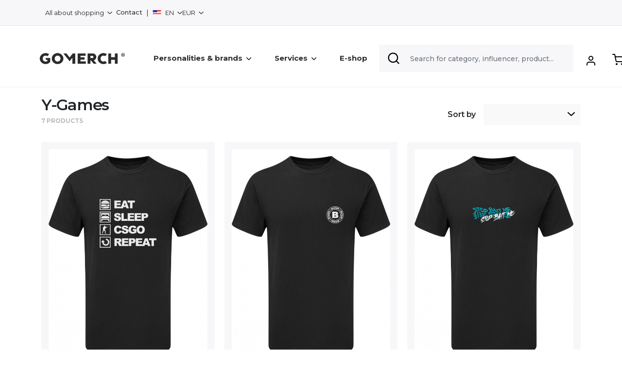

--- FILE ---
content_type: text/html; charset=UTF-8
request_url: https://www.gomerch.sk/en/y-games
body_size: 16859
content:
<!DOCTYPE html>
<html lang="en" ng-app="gotshirt">
    <head>
        <!-- META DATA -->
        <meta charset="UTF-8" />
        <meta name="viewport" content="width=device-width, initial-scale=1, maximum-scale=1" />
        <meta property="og:image" content="http://www.gomerch.sk/application/uploads/img/cover.jpg"/>
        <meta property="og:title" content="Y-Games | GoMerch">
        <meta name="google-site-verification" content="DOOHf9wOWB5sJn7IrEmr2-7CsOp4zZaxfg_3eVucryU" />
        <meta name="facebook-domain-verification" content="neq8ofmgaj2ofunysjcltsm4un5qap" />
        
        <!-- FAVICON -->
        <link rel="shortcut icon" href="https://www.gomerch.sk/application/views/_external/gm/assets/img/favicon.png" />
        
        <title>Y-Games | GoMerch</title>

	<meta name="description" content="">

	        <!-- DATA LAYERS -->
        <script type="text/javascript">
        window.dataLayer = window.dataLayer || [];
                </script>
        <!-- STYLESHEETS & SCRIPTS -->
        <link href="/application/views/_external/gm/assets/apps/fontawesome5/css/all.css" rel="stylesheet">
<link href="https://fonts.googleapis.com/css2?family=Open+Sans:wght@300;400;600;700;800;900&display=swap" rel="stylesheet">
<link href="https://fonts.googleapis.com/css2?family=Montserrat:wght@400;500;600;700;800&display=swap" rel="stylesheet">
<link href="/application/views/_external/gm_2024/assets/css/bootstrap4.min.css" rel="stylesheet">
<link href="/application/views/_external/gm_2024/assets/css/slick.css" rel="stylesheet">
<link href="/application/views/_external/gm_2024/assets/css/simple-lightbox.css" rel="stylesheet">
<link href="/application/views/_external/gm_2024/assets/css/contact-page.css" rel="stylesheet">
<link href="/application/views/assets/css/select2.min.css" rel="stylesheet">
<link href="/application/views/_external/gm_2024/assets/css/custom.css?v=3" rel="stylesheet">
<link href="/application/views/_external/gm_2024/assets/css/cart.css" rel="stylesheet">
<link href="https://fonts.googleapis.com/icon?family=Material+Icons" rel="stylesheet">
<link href="https://cdn.jsdelivr.net/npm/choices.js/public/assets/styles/choices.min.css" rel="stylesheet">
<link href="/application/views/_external/gm/assets/css/landing_pages.css" rel="stylesheet">
<link href="/application/views/_external/gm_2024/assets/css/gm_2024.css" rel="stylesheet">
<link href="/application/views/_external/gm_2024/assets/css/technologies.css" rel="stylesheet">
<link href="/application/views/_external/gm_2024/assets/css/support.css" rel="stylesheet">
 <script src="https://cdn.jsdelivr.net/npm/choices.js/public/assets/scripts/choices.min.js"></script>
 <script src="/application/views/_external/gm/assets/js/jquery-3.3.1.min.js"></script>
 <script src="/application/views/_external/gm/assets/js/inputmask.js"></script>
        
        <!-- LFEEDER -->
        <script> (function(ss,ex){ window.ldfdr=window.ldfdr||function(){(ldfdr._q=ldfdr._q||[]).push([].slice.call(arguments));}; (function(d,s){ fs=d.getElementsByTagName(s)[0]; function ce(src){ var cs=d.createElement(s); cs.src=src; cs.async=1; fs.parentNode.insertBefore(cs,fs); }; ce('https://sc.lfeeder.com/lftracker_v1_'+ss+(ex?'_'+ex:'')+'.js'); })(document,'script'); })('p1e024Be0yK7GB6d'); </script>
        
    </head>
        <body class="shop-url ">
                    <div ng-controller="CartController as cart" id="cartController">
                
                                
                                
                                <div class="gm-TopBar d-none d-sm-block">
                    <div class="container">
                        <div class="links">
                            <span class="pl-2"></span>
                            <div class="dropdown">
                                <button class="btn dropdown-toggle" type="button" data-toggle="dropdown" aria-haspopup="true" aria-expanded="false">
                                All about shopping                                </button>
                                <div class="dropdown-menu dropdown-menu-right">
                                    <a href="/en/info/faq" class="dropdown-item">Frequently Asked Questions</a>
                                    <a href="/en/info/returns" class="dropdown-item">Returns and exchanges</a>
                                    <a href="/en/order/track" class="dropdown-item">Track your order</a>
                                </div>
                            </div>
                            <span class="pl-2"></span>
                            <a href="/en/support">Contact</a>
                            <span class="pl-2 pr-2">|</span>
                                                        
                            <div class="dropdown">
                                <button class="btn dropdown-toggle" type="button" id="lang_dropdown" data-toggle="dropdown" aria-haspopup="true" aria-expanded="false">
                                <img class="lang-img" height="12" src="/application/views/assets/img/United-States_flat.png" /> EN                                </button>
                                <div class="dropdown-menu dropdown-menu-right" aria-labelledby="lang_dropdown">
                                                                                                                                                <a class="dropdown-item" href="?lang=slovak"><img height="12" src="/application/views/assets/img/Slovakia_flat.png" /> SK</a>
                                                                                                            
                                    
                                                                                                                                                <a class="dropdown-item" href="?lang=czech"><img height="9" src="/application/views/assets/img/Czech-Republic.png" /> CS</a>
                                                                                                            
                                    
                                                                                                                                                <a class="dropdown-item" href="?lang=english"><img height="12" src="/application/views/assets/img/United-States_flat.png" /> EN</a>
                                                                                                            
                                    
                                                                    </div>
                            </div>
                                                        <div class="dropdown">
                                <button class="btn dropdown-toggle" type="button" id="currency_dropdown" data-toggle="dropdown" aria-haspopup="true" aria-expanded="false">
                                EUR                                </button>
                                <div class="dropdown-menu dropdown-menu-right" aria-labelledby="currency_dropdown">
                                                                        <a class="dropdown-item" href="?currency=1">EUR</a>
                                                                                                            <a class="dropdown-item" href="?currency=2">CZK</a>
                                                                                                                                                                                                                                                        </div>
                            </div>
                            
                        </div>
                        
                        
                    </div>
                </div>
                                
                <nav class="gm-Nav navbar navbar-expand-lg fixed-top navbar-light bg-light">
                    <div class="d-inline-flex d-lg-flex justify-content-between align-items-center">
                        <div>
                                                        <img class="navbar-toggler j-toggle_mobilemenu" src="/application/views/_external/gm_2024/assets/img/menu_toggler.svg" />
                                                    </div>
                        <div>
                                                                                                            </div>
                                                                                        <a class="navbar-brand" href="https://gomerch.sk">
                                        <img src="https://www.gomerch.sk/application/views/assets/img/logo_gomerch_new.png">
                                                                                                                        
                                    </a>
                                                                        
                                                                        <div class="collapse navbar-collapse" id="menu">
                                                                                    <ul class="navbar-nav j-navbar ml-5">
                                                                                                                                                                                                <li class="nav-item">
                                                    <a class="nav-link" href="#" data-submenu="1">Personalities & brands<img class="ml-2" width="10px" height="10px" src="https://www.gomerch.sk/application/views/_external/gm_2024/assets/img/new_chevron_down.svg"/></a>
                                                </li>
                                                <li>
                                                    <a class="nav-link" href="#" data-submenu="2">Services<img class="ml-2" width="10px" height="10px" src="https://www.gomerch.sk/application/views/_external/gm_2024/assets/img/new_chevron_down.svg"/></a>
                                                </li>
                                                <li class="nav-item">
                                                    <a class="nav-link" href="https://www.gomerch.sk/en/shop">
                                                    E-shop</a>
                                                </li>
                                                                                                                                                <div class="a-navbar_marker j-marker hidden"></div>
                                            </ul>
                                        </div>
                                        
                                        <a class="cart-toggle d-lg-none" style="position:absolute; top: 35px;" href="#cart_modal" data-toggle="modal">
                                                                                        <img width="24px" height="24px" src="/application/views/_external/gm_2024/assets/img/shopping-cart_icon.svg" alt="">
                                                                                        <span ng-hide="cart.productsCount < 1" ng-cloak class="job-counter d-flex justify-content-center align-items-center">{{cart.productsCount}}</span>
                                        </a>
                                        <div class="a-nav_contact d-block d-lg-none j-nav_contact">
                                                                                        info@gomerch.sk
                                                                                    </div>
                                        <div class="position-relative">
                                            <form class="form-inline my-2 my-lg-0 d-none d-lg-block">
                                                                                                <input class="form-control gm-NavSearch mr-sm-2 lel" data-lang="en"  name="navSearch" type="search" placeholder="Search for category, influencer, product..." aria-label="Search">
                                                                                            </form>
                                        </div>
                                        <div class="user_account_icon">
                                            <a href="#" class="nav-link js-show_user_drop mt-2 md-mt-0">
                                                                                                                                                <img width="24px" height="24px" src="/application/views/_external/gm_2024/assets/img/new-user_icon.svg" alt="">
                                                                                                                                            </a>
                                        </div>
                                        
                                        <!-- Zákaznícky účet COMING SOON ...
                                        <div class="px-3 d-none d-lg-block">
                                            <img src="/application/views/_external/gm/assets/img/person.svg" alt="" width="24">
                                        </div>-->
                                        
                                        <div class="px-3 d-none d-lg-block">
                                            <a class="cart-toggle d-none d-lg-block" href="#cart_modal" data-toggle="modal">
                                                                                                <img width="24px" height="24px" src="/application/views/_external/gm_2024/assets/img/shopping-cart_icon.svg" alt="">
                                                                                                <span ng-hide="cart.productsCount < 1" ng-cloak class="job-counter d-flex justify-content-center align-items-center">{{cart.productsCount}}</span>
                                            </a>
                                        </div>
                                        
                                    </div>
                                    
                                </nav>
                                <div class="filtered_data container" style="
                                    overflow-y: scroll; scrollbar-width: none;
                                    display: none;
                                    border-top: 4px solid #7D53DE;
                                    box-shadow: 0px 8px 40px 0px #2F2D2E1A;
                                    border-radius: 4px;e
                                    max-height: 550px;
                                    max-width: 500px;
                                    right: 10%;
                                    background-color: white;
                                    position: absolute;
                                    z-index: 9999;">
                                </div>
                                <div class="user_dropdown container" style="
                                    display: none;
                                    border-top: 4px solid #7D53DE;
                                    box-shadow: 0px 8px 40px 0px #2F2D2E1A;
                                    border-radius: 4px;
                                    padding: 10px;
                                    max-height: 550px;
                                    max-width: 210px;
                                    right: 10%;
                                    background-color: white;
                                    position: absolute;
                                    z-index: 9999;">
                                    <div class="container Gm-account_dropdown">
                                                                                        <div class="mt-2 p-1 Gm-account_dropdown_boxes">
                                                    <a href="/account/login">
                                                                                                                                                                        <img class="mr-1" width="20px" height="20px" src="/application/views/_external/gm_2024/assets/img/new-user_icon.svg" alt="">
                                                                                                                                                                        <span class="Gm-account_dropdown_titles">Log in                                                        </span>
                                                    </a>
                                                </div>
                                                <div class="mt-2 p-1 Gm-account_dropdown_boxes" style="margin-left:2px;">
                                                    <a href="/account/sign_up">
                                                                                                                                                                        <img class="mr-1" width="20px" height="20px" src="/application/views/_external/gm_2024/assets/img/new-user_plus_icon.svg" alt="">
                                                                                                                                                                        <span class="Gm-account_dropdown_titles">Create account</span></a></div>
                                                                                                            </div>
                                                </div>
                                                                                                                                                
                                                                                                <!-- Modal -->
                                                <div class="modal fade" id="to_stock" tabindex="-1" role="dialog">
                                                    <div class="modal-dialog modal-lg" role="document">
                                                        <div class="modal-content">
                                                            <div class="modal-body">
                                                                Vzťahuje sa na produkty, ktoré máme momentálne k dispozícii na sklade, pripravené na vybavenie objednávky
                                                            </div>
                                                        </div>
                                                    </div>
                                                </div>
                                                <div class="modal fade" id="to_production" tabindex="-1" role="dialog">
                                                    <div class="modal-dialog modal-lg" role="document">
                                                        <div class="modal-content">
                                                            <div class="modal-body">
                                                                Vzťahuje sa na produkty, ktoré nie sú pripravené na okamžité vybavenie objednávky, takže ich budeme musieť vyrobiť
                                                            </div>
                                                        </div>
                                                    </div>
                                                </div>
                                                <div class="modal fade" id="to_production" tabindex="-1" role="dialog">
                                                    <div class="modal-dialog modal-lg" role="document">
                                                        <div class="modal-content">
                                                            <div class="modal-body">
                                                                Vzťahuje sa na produkty, ktoré máme momentálne k dispozícii na sklade, pripravené na vybavenie objednávky
                                                            </div>
                                                        </div>
                                                    </div>
                                                </div>
                                                                                                <!-- Modal -->
                                                <div class="modal fade new-gm_mini_cart gm-small_cart" id="cart_modal" tabindex="-1" role="dialog">
                                                    <div class="modal-dialog" role="document">
                                                        <div class="modal-content">
                                                            <div class="modal-header" style="padding:30px;">
                                                                <h5 class="modal-title" id="exampleModalLabel">Cart</h5>
                                                                <button type="button" class="close" data-dismiss="modal" aria-label="Close">
                                                                                                                                <svg width="24" height="24" viewBox="0 0 24 24" xmlns="http://www.w3.org/2000/svg" fill-rule="evenodd" clip-rule="evenodd"><path d="M12 11.293l10.293-10.293.707.707-10.293 10.293 10.293 10.293-.707.707-10.293-10.293-10.293 10.293-.707-.707 10.293-10.293-10.293-10.293.707-.707 10.293 10.293z" fill="black" stroke="black" stroke-width="2"/></svg>
                                                                                                                                </button>
                                                            </div>
                                                            <div class="modal-body" style="padding: 0px 30px;">
                                                                <div class="gm-small_cart__scroll">
                                                                    <div>
                                                                        <div ng-show="cart.products.length">
                                                                            <div class="cart_products_box row mb-2" ng-repeat="product in cart.products" ng-hide="product.hide_for_customer == 1 || product.id_final_product == 185824">
                                                                                <div class="col-4 col-sm-3 col-xl-2 text-center pr-0">
                                                                                    <img class="w-100" ng-if="product.image_cover.length" ng-src="{{product.image_cover}}" />
                                                                                    <img class="w-100" ng-if="!product.image_cover.length" ng-src="{{product.image}}" />
                                                                                </div>
                                                                                <div class="col-8 col-sm-9 col-xl-10">
                                                                                    <h4 class="mb-3"><a href="/product/redirect/{{product.id_final_product}}">{{product.name}}</a></h4>
                                                                                    <h5 class="product_price">{{product.unit_price_ti}} {{cart.currency.sign}}</h5>
                                                                                    <span style="font-size:12px;" class="gm-detail_priceNote text-left">{{product.unit_price_te}} {{cart.currency.sign}} VAT excl.</span>
                                                                                    <span class="badge badge-success" ng-show="product.original_price > 0 && product.unit_price_te_eur == 0">ZDARMA</span>
                                                                                    </h4>
                                                                                    <p class="mb-2" ng-hide="product.not_specified == 1">
                                                                                        <div ng-show="product.param_values.length">
                                                                                            <span ng-repeat="param in product.param_values" class="params_bubble">{{param}}</span>
                                                                                        </div>
                                                                                    </p>
                                                                                    <p class="mb-2 params text-warning" ng-show="product.not_specified == 1">
                                                                                        You will specify the size in checkout process                                                                                    </p>
                                                                                    <div class="d-none d-sm-flex justify-content-between mt-3">
                                                                                        
                                                                                        <div class="col-12 col-sm-6" style="margin-left:-15px;">
                                                                                            <a class="params_bubble" href="javascript:;" ng-click="editProductQuantity(product.id_final_product, -1)"><i class="fa fa-minus"></i></a>
                                                                                            <span class="params_bubble">{{product.quantity}} pcs</span>
                                                                                            <a class="params_bubble" href="javascript:;" ng-click="editProductQuantity(product.id_final_product, 1)"><i class="fa fa-plus"></i></a>
                                                                                            
                                                                                        </div>
                                                                                        <div class="col-12 col-sm-6 text-right mt-3 mt-sm-0">
                                                                                            <a href="javascript:;" ng-click="removeFromCart(product.id_final_product)" class="remove mr-1"> <small class="params_bubble">
                                                                                                                                                                                                <img src="/application/views/_external/gm/assets/img/trash_icon.svg" width="16">
                                                                                            </small></a>
                                                                                        </div>
                                                                                    </div>
                                                                                </div>
                                                                                <div class="d-flex justify-content-between d-sm-none w-100 p-3">
                                                                                    <div>
                                                                                        <a class="params_bubble" href="javascript:;" ng-click="editProductQuantity(product.id_final_product, -1)"><i class="fa fa-minus"></i></a>
                                                                                        <span class="params_bubble">{{product.quantity}} pcs</span>
                                                                                        <a class="params_bubble" href="javascript:;" ng-click="editProductQuantity(product.id_final_product, 1)"><i class="fa fa-plus"></i></a>
                                                                                    </div>
                                                                                    <div>
                                                                                        <a href="javascript:;" ng-click="removeFromCart(product.id_final_product)" class="remove mr-1"> <small class="params_bubble"><img src="/application/views/_external/gm/assets/img/trash_icon.svg" width="16"></small></a>
                                                                                    </div>
                                                                                    
                                                                                </div>
                                                                            </div>
                                                                            <div class="free_shipping_box my-3" ng-show="cart.currency.free_shipping < 10000">
                                                                                <div ng-hide="cart.prices.productsPrice >= 100 * cart.currency.rate">
                                                                                    <div class="row justify-content-between">
                                                                                        <div class="col-9 col-sm-10">
                                                                                            <span class="free_shipping_box_text">Buy more for  {{ ((cart.currency.free_shipping * cart.currency.rate) - cart.prices.productsPrice).toFixed(2) }} {{cart.currency.sign}}  and you have free shipping.</span>
                                                                                        </div>
                                                                                        <div class="col-3 col-sm-2">
                                                                                            <img src="/application/views/_external/gm/assets/img/fi_3815481.svg" width="32" height="32" alt="">
                                                                                        </div>
                                                                                    </div>
                                                                                    <div>
                                                                                        <span class="price_range">{{cart.prices.productsPrice}} {{cart.currency.sign}} / <span style="font-weight:700;">{{Math.round(cart.currency.free_shipping * cart.currency.rate)}} {{cart.currency.sign}}</span></span>
                                                                                    </div>
                                                                                    <div class="progress" role="progressbar" aria-label="Animated striped example" aria-valuenow="{{cart.prices.productsPrice}}" aria-valuemin="0" aria-valuemax="{{Math.round(100 * cart.currency.rate)}}">
                                                                                        <div class="progress-bar progress-bar-striped" style="background-color: #2F2D2E;width: {{Math.round(cart.prices.productsPrice / cart.currency.rate)}}%"></div>
                                                                                    </div>
                                                                                </div>
                                                                                <div ng-show="cart.prices.productsPrice >= cart.currency.free_shipping * cart.currency.rate">
                                                                                    You have free shipping                                                                                </div>
                                                                            </div>
                                                                            <div class="row align-items-center">
                                                                                <div class="col-6 sum_total_text">
                                                                                    Order total:
                                                                                </div>
                                                                                <div class="col-6 text-right cart_final_price">
                                                                                    <strong>{{cart.prices.productsPrice}} {{cart.currency.sign}}</strong>
                                                                                </div>
                                                                            </div>
                                                                        </div>
                                                                        <div ng-show="cart.products.length">
                                                                            
                                                                            <div ng-show="cart.extraMessages.two_plus_one_message.length" class="text-center pt-3 pb-3">
                                                                                <div style="font-size:15px;line-height:1.1;font-weight:700">{{cart.extraMessages.two_plus_one_message}}</div>
                                                                            </div>
                                                                        </div>
                                                                        <p ng-show="!cart.products.length" class="text-center">Your cart is empty</p>
                                                                        <div class="mt-4"></div>
                                                                    </div>
                                                                    <div class="gm-cartModalSummary">
                                                                        <a ng-show="cart.products.length"  href="/en/checkout" class="btn-block btn-lg btn Gm-detail_add_to_cart d-flex justify-content-center align-items-center">
                                                                            <img src="/application/views/_external/gm/assets/img/new_shop_cart.svg" alt="" width="24">
                                                                            Checkout now                                                                        </a>
                                                                        
                                                                        <div class="mt-2"></div>
                                                                        <a href="javascript:;" data-dismiss="modal" class="btn btn-secondary btn-block Gm-continue_shopping d-flex justify-content-center align-items-center" style="color: #2F2D2E background-color: white;">Continue shopping</a>
                                                                    </div>
                                                                </div>
                                                            </div>
                                                        </div>
                                                    </div>
                                                </div>
                                                <style>

                                                                                                            :root {
                                                            --primary-color: #7d53de;
                                                        }
                                                    
                                                        .a-mobile_menu__navitem {
                                                text-align: left;
                                                margin-left: 35px;
                                                padding:25px 0;
                                                }
                                                .a-mobile_menu__navitem > svg {
                                                position: absolute;
                                                right: 20px;
                                                top: 20px;
                                                }
                                                @media (min-width: 576px) and (max-width: 991px) {
                                                .gm-Nav .navbar-brand {
                                                left: 10px;
                                                top: 0px;
                                                position: relative;
                                                }
                                                .gm-Nav .navbar-toggler {
                                                position: relative;
                                                margin-bottom: 10px;
                                                top: 5px;
                                                }
                                                }
                                                @media(max-width: 991px) {
                                                .gm-logo_wrapper {
                                                display: none!important;
                                                }
                                                .gm-Nav .navbar-brand {
                                                left: 10px;
                                                }
                                                }
                                                </style>


<div class="container d-none">
    <div class="row container gm-category_title d-flex align-items-center">
        <div class="col-7 col-sm-6">
            <h1>Y-Games</h1>
        </div>
        <div class="col-5 col-sm-6 pl-0 text-right">
            <select class="select2 j-filter_category form-control" style="max-width:200px;">
                <option value="all">All products</option>
                                    <option  value="tshirts">T-shirts</option>
                 
                 

            </select>
        </div>  
    </div>
</div>
<!-- space -->
<div class="lp-slider_general pt-3"> 
    <div class="container">
        <div class="d-block pb-3 pb-sm-0 d-sm-flex justify-content-between align-items-center">
            <div class="justify-content-between align-items-center">
                <div class="gm-category_title text-left mr-5">
                    <span class="view-title">Y-Games</span><br/>
                    <span class="products_count text-uppercase">7                                                    products                                            </span>
                </div>
                <div class="d-flex mt-3">

                    
                                                                            </div>
            </div>
                         <div class="custom-select-wrapper d-inline-flex justify-content-between align-items-center">
                <label class="gm-Search-label mt-2 mr-3">Sort by</label>
                <select class="custom-select w-100 js-changeOrder Gm-detail_search">
                    <option value="default">Default</option>
                    <option value="newest">From latest</option>
                                            <option value="popularity">Popularity</option>
                                        <option value="lowest_price">From cheapest</option>
                    <option value="highest_price">From most expensive</option>
                </select>
            </div>
                </div>
        <div class="row  d-flex">

            <div class="col-12">

                

                
        <div class="row gm-products gm-products_default_order mt-3 mb-5">
                        <div class="col-6 col-lg-4 mb-2 mb-md-3">
                <div class="gm-product " style="height: 100%;" >
                    <div class="gm-rel">
                        <div class="image position-relative" style="position: relative;
        overflow: hidden;">

         
                                                        <div class="position-absolute" style="bottom: 0; left: 10px;">

                                  
                                                                                            </div>
                                                        <img loading="lazy" src="https://www.gomerch.sk/application/uploads/products/product_6465da379d7eb_thumb.jpg" src="https://www.gomerch.sk/application/uploads/products/product_6465da379d7eb_thumb.jpg">
                                                    </div>
                        <div class="px-2">
                            <div>
                        
                                                                <div class="new_price">21.90 €</div>
                                
                                                            </div>
                            <!--<div class="new_price">27.90 €</div>-->
                            <div class="name">Eat, sleep, CS:GO, repeat - Tee</div>
                        </div>

                                                <a class="superlink" href="/en/y-games/tshirts/35266-eat-sleep-csgo-repeat-tee"></a>

                                        </div>
                    
                </div>
                            </div>
                        <div class="col-6 col-lg-4 mb-2 mb-md-3">
                <div class="gm-product " style="height: 100%;" >
                    <div class="gm-rel">
                        <div class="image position-relative" style="position: relative;
        overflow: hidden;">

         
                                                        <div class="position-absolute" style="bottom: 0; left: 10px;">

                                  
                                                                                            </div>
                                                        <img loading="lazy" src="https://www.gomerch.sk/application/uploads/products/product_6465d1d3280ec_thumb.jpg" src="https://www.gomerch.sk/application/uploads/products/product_6465d1d3280ec_thumb.jpg">
                                                    </div>
                        <div class="px-2">
                            <div>
                        
                                                                <div class="new_price">21.90 €</div>
                                
                                                            </div>
                            <!--<div class="new_price">27.90 €</div>-->
                            <div class="name">Rush B - Tee</div>
                        </div>

                                                <a class="superlink" href="/en/y-games/tshirts/35267-rush-b-tee"></a>

                                        </div>
                    
                </div>
                            </div>
                        <div class="col-6 col-lg-4 mb-2 mb-md-3">
                <div class="gm-product " style="height: 100%;" >
                    <div class="gm-rel">
                        <div class="image position-relative" style="position: relative;
        overflow: hidden;">

         
                                                        <div class="position-absolute" style="bottom: 0; left: 10px;">

                                  
                                                                                            </div>
                                                        <img loading="lazy" src="https://www.gomerch.sk/application/uploads/products/product_6465d31fa6ad9_thumb.jpg" src="https://www.gomerch.sk/application/uploads/products/product_6465d31fa6ad9_thumb.jpg">
                                                    </div>
                        <div class="px-2">
                            <div>
                        
                                                                <div class="new_price">21.90 €</div>
                                
                                                            </div>
                            <!--<div class="new_price">27.90 €</div>-->
                            <div class="name">Stop bait me - Tee</div>
                        </div>

                                                <a class="superlink" href="/en/y-games/tshirts/35268-stop-bait-me-tee"></a>

                                        </div>
                    
                </div>
                            </div>
                        <div class="col-6 col-lg-4 mb-2 mb-md-3">
                <div class="gm-product " style="height: 100%;" >
                    <div class="gm-rel">
                        <div class="image position-relative" style="position: relative;
        overflow: hidden;">

         
                                                        <div class="position-absolute" style="bottom: 0; left: 10px;">

                                  
                                                                                            </div>
                                                        <img loading="lazy" src="https://www.gomerch.sk/application/uploads/products/product_6465d431f3c1e_thumb.jpg" src="https://www.gomerch.sk/application/uploads/products/product_6465d431f3c1e_thumb.jpg">
                                                    </div>
                        <div class="px-2">
                            <div>
                        
                                                                <div class="new_price">21.90 €</div>
                                
                                                            </div>
                            <!--<div class="new_price">27.90 €</div>-->
                            <div class="name">Rush B 2 - Tee</div>
                        </div>

                                                <a class="superlink" href="/en/y-games/tshirts/35269-rush-b-2-tee"></a>

                                        </div>
                    
                </div>
                            </div>
                        <div class="col-6 col-lg-4 mb-2 mb-md-3">
                <div class="gm-product " style="height: 100%;" >
                    <div class="gm-rel">
                        <div class="image position-relative" style="position: relative;
        overflow: hidden;">

         
                                                        <div class="position-absolute" style="bottom: 0; left: 10px;">

                                  
                                                                                            </div>
                                                        <img loading="lazy" src="https://www.gomerch.sk/application/uploads/products/product_6465d4ec545ef_thumb.jpg" src="https://www.gomerch.sk/application/uploads/products/product_6465d4ec545ef_thumb.jpg">
                                                    </div>
                        <div class="px-2">
                            <div>
                        
                                                                <div class="new_price">21.90 €</div>
                                
                                                            </div>
                            <!--<div class="new_price">27.90 €</div>-->
                            <div class="name">I go troll - Tee</div>
                        </div>

                                                <a class="superlink" href="/en/y-games/tshirts/35270-i-go-troll-tee"></a>

                                        </div>
                    
                </div>
                            </div>
                        <div class="col-6 col-lg-4 mb-2 mb-md-3">
                <div class="gm-product " style="height: 100%;" >
                    <div class="gm-rel">
                        <div class="image position-relative" style="position: relative;
        overflow: hidden;">

         
                                                        <div class="position-absolute" style="bottom: 0; left: 10px;">

                                  
                                                                                            </div>
                                                        <img loading="lazy" src="https://www.gomerch.sk/application/uploads/products/product_6465d5d78f9b9_thumb.jpg" src="https://www.gomerch.sk/application/uploads/products/product_6465d5d78f9b9_thumb.jpg">
                                                    </div>
                        <div class="px-2">
                            <div>
                        
                                                                <div class="new_price">21.90 €</div>
                                
                                                            </div>
                            <!--<div class="new_price">27.90 €</div>-->
                            <div class="name">Go play tetris - Tee</div>
                        </div>

                                                <a class="superlink" href="/en/y-games/tshirts/35271-go-play-tetris-tee"></a>

                                        </div>
                    
                </div>
                            </div>
                        <div class="col-6 col-lg-4 mb-2 mb-md-3">
                <div class="gm-product " style="height: 100%;" >
                    <div class="gm-rel">
                        <div class="image position-relative" style="position: relative;
        overflow: hidden;">

         
                                                        <div class="position-absolute" style="bottom: 0; left: 10px;">

                                  
                                                                                            </div>
                                                        <img loading="lazy" src="https://www.gomerch.sk/application/uploads/products/product_6465d706ba567_thumb.jpg" src="https://www.gomerch.sk/application/uploads/products/product_6465d706ba567_thumb.jpg">
                                                    </div>
                        <div class="px-2">
                            <div>
                        
                                                                <div class="new_price">21.90 €</div>
                                
                                                            </div>
                            <!--<div class="new_price">27.90 €</div>-->
                            <div class="name">Go play tetris 2 - Tee</div>
                        </div>

                                                <a class="superlink" href="/en/y-games/tshirts/35272-go-play-tetris-2-tee"></a>

                                        </div>
                    
                </div>
                            </div>
                    </div>  
        <div class="row gm-products gm-products_bestseller mt-3 mb-5" style="display:none;">
                        <div class="col-6 col-lg-4 mb-2 mb-md-3">
                <div class="gm-product " style="height: 100%;">
                    <div class="gm-rel">
                        <div class="image position-relative" style="position: relative;
        overflow: hidden;">
                                                        <div class="position-absolute" style="bottom: 0; left: 10px;">
                                                                                            </div>
                                                        <img src="https://www.gomerch.sk/application/uploads/products/product_6465da379d7eb_thumb.jpg" src="https://www.gomerch.sk/application/uploads/products/product_6465da379d7eb_thumb.jpg" loading="lazy">
                                                    </div>
                        <div class="px-2">
                            <div>
                        
                                                                <div class="new_price">21.90 €</div>
                                
                                                            </div>
                            <!--<div class="new_price">27.90 €</div>-->
                            <div class="name">Eat, sleep, CS:GO, repeat - Tee</div>
                        </div>
                        <a class="superlink" href="/en/y-games/tshirts/35266-eat-sleep-csgo-repeat-tee"></a>
                    </div>
                    
                </div>
            </div>
                        <div class="col-6 col-lg-4 mb-2 mb-md-3">
                <div class="gm-product " style="height: 100%;">
                    <div class="gm-rel">
                        <div class="image position-relative" style="position: relative;
        overflow: hidden;">
                                                        <div class="position-absolute" style="bottom: 0; left: 10px;">
                                                                                            </div>
                                                        <img src="https://www.gomerch.sk/application/uploads/products/product_6465d1d3280ec_thumb.jpg" src="https://www.gomerch.sk/application/uploads/products/product_6465d1d3280ec_thumb.jpg" loading="lazy">
                                                    </div>
                        <div class="px-2">
                            <div>
                        
                                                                <div class="new_price">21.90 €</div>
                                
                                                            </div>
                            <!--<div class="new_price">27.90 €</div>-->
                            <div class="name">Rush B - Tee</div>
                        </div>
                        <a class="superlink" href="/en/y-games/tshirts/35267-rush-b-tee"></a>
                    </div>
                    
                </div>
            </div>
                        <div class="col-6 col-lg-4 mb-2 mb-md-3">
                <div class="gm-product " style="height: 100%;">
                    <div class="gm-rel">
                        <div class="image position-relative" style="position: relative;
        overflow: hidden;">
                                                        <div class="position-absolute" style="bottom: 0; left: 10px;">
                                                                                            </div>
                                                        <img src="https://www.gomerch.sk/application/uploads/products/product_6465d31fa6ad9_thumb.jpg" src="https://www.gomerch.sk/application/uploads/products/product_6465d31fa6ad9_thumb.jpg" loading="lazy">
                                                    </div>
                        <div class="px-2">
                            <div>
                        
                                                                <div class="new_price">21.90 €</div>
                                
                                                            </div>
                            <!--<div class="new_price">27.90 €</div>-->
                            <div class="name">Stop bait me - Tee</div>
                        </div>
                        <a class="superlink" href="/en/y-games/tshirts/35268-stop-bait-me-tee"></a>
                    </div>
                    
                </div>
            </div>
                        <div class="col-6 col-lg-4 mb-2 mb-md-3">
                <div class="gm-product " style="height: 100%;">
                    <div class="gm-rel">
                        <div class="image position-relative" style="position: relative;
        overflow: hidden;">
                                                        <div class="position-absolute" style="bottom: 0; left: 10px;">
                                                                                            </div>
                                                        <img src="https://www.gomerch.sk/application/uploads/products/product_6465d431f3c1e_thumb.jpg" src="https://www.gomerch.sk/application/uploads/products/product_6465d431f3c1e_thumb.jpg" loading="lazy">
                                                    </div>
                        <div class="px-2">
                            <div>
                        
                                                                <div class="new_price">21.90 €</div>
                                
                                                            </div>
                            <!--<div class="new_price">27.90 €</div>-->
                            <div class="name">Rush B 2 - Tee</div>
                        </div>
                        <a class="superlink" href="/en/y-games/tshirts/35269-rush-b-2-tee"></a>
                    </div>
                    
                </div>
            </div>
                        <div class="col-6 col-lg-4 mb-2 mb-md-3">
                <div class="gm-product " style="height: 100%;">
                    <div class="gm-rel">
                        <div class="image position-relative" style="position: relative;
        overflow: hidden;">
                                                        <div class="position-absolute" style="bottom: 0; left: 10px;">
                                                                                            </div>
                                                        <img src="https://www.gomerch.sk/application/uploads/products/product_6465d4ec545ef_thumb.jpg" src="https://www.gomerch.sk/application/uploads/products/product_6465d4ec545ef_thumb.jpg" loading="lazy">
                                                    </div>
                        <div class="px-2">
                            <div>
                        
                                                                <div class="new_price">21.90 €</div>
                                
                                                            </div>
                            <!--<div class="new_price">27.90 €</div>-->
                            <div class="name">I go troll - Tee</div>
                        </div>
                        <a class="superlink" href="/en/y-games/tshirts/35270-i-go-troll-tee"></a>
                    </div>
                    
                </div>
            </div>
                        <div class="col-6 col-lg-4 mb-2 mb-md-3">
                <div class="gm-product " style="height: 100%;">
                    <div class="gm-rel">
                        <div class="image position-relative" style="position: relative;
        overflow: hidden;">
                                                        <div class="position-absolute" style="bottom: 0; left: 10px;">
                                                                                            </div>
                                                        <img src="https://www.gomerch.sk/application/uploads/products/product_6465d5d78f9b9_thumb.jpg" src="https://www.gomerch.sk/application/uploads/products/product_6465d5d78f9b9_thumb.jpg" loading="lazy">
                                                    </div>
                        <div class="px-2">
                            <div>
                        
                                                                <div class="new_price">21.90 €</div>
                                
                                                            </div>
                            <!--<div class="new_price">27.90 €</div>-->
                            <div class="name">Go play tetris - Tee</div>
                        </div>
                        <a class="superlink" href="/en/y-games/tshirts/35271-go-play-tetris-tee"></a>
                    </div>
                    
                </div>
            </div>
                        <div class="col-6 col-lg-4 mb-2 mb-md-3">
                <div class="gm-product " style="height: 100%;">
                    <div class="gm-rel">
                        <div class="image position-relative" style="position: relative;
        overflow: hidden;">
                                                        <div class="position-absolute" style="bottom: 0; left: 10px;">
                                                                                            </div>
                                                        <img src="https://www.gomerch.sk/application/uploads/products/product_6465d706ba567_thumb.jpg" src="https://www.gomerch.sk/application/uploads/products/product_6465d706ba567_thumb.jpg" loading="lazy">
                                                    </div>
                        <div class="px-2">
                            <div>
                        
                                                                <div class="new_price">21.90 €</div>
                                
                                                            </div>
                            <!--<div class="new_price">27.90 €</div>-->
                            <div class="name">Go play tetris 2 - Tee</div>
                        </div>
                        <a class="superlink" href="/en/y-games/tshirts/35272-go-play-tetris-2-tee"></a>
                    </div>
                    
                </div>
            </div>
                    </div> 
        <div class="row gm-products gm-products_newest mt-3 mb-5" style="display:none;">
                        <div class="col-6 col-lg-4 mb-2 mb-md-3">
                <div class="gm-product " style="height: 100%;">
                    <div class="gm-rel">
                        <div class="image position-relative" style="position: relative;
        overflow: hidden;">


        
                                                        <div class="position-absolute" style="bottom: 0; left: 10px;">
                                                                                            </div>
                                                        <img src="https://www.gomerch.sk/application/uploads/products/product_6465d706ba567_thumb.jpg" src="https://www.gomerch.sk/application/uploads/products/product_6465d706ba567_thumb.jpg" loading="lazy">
                                                    </div>
                        <div class="px-2">
                            <div>
                        
                                                                <div class="new_price">21.90 €</div>
                                
                                                            </div>
                            <!--<div class="new_price">27.90 €</div>-->
                            <div class="name">Go play tetris 2 - Tee</div>
                        </div>
                        <a class="superlink" href="/en/y-games/tshirts/35272-go-play-tetris-2-tee"></a>
                    </div>
                    
                </div>
            </div>
                        <div class="col-6 col-lg-4 mb-2 mb-md-3">
                <div class="gm-product " style="height: 100%;">
                    <div class="gm-rel">
                        <div class="image position-relative" style="position: relative;
        overflow: hidden;">


        
                                                        <div class="position-absolute" style="bottom: 0; left: 10px;">
                                                                                            </div>
                                                        <img src="https://www.gomerch.sk/application/uploads/products/product_6465d5d78f9b9_thumb.jpg" src="https://www.gomerch.sk/application/uploads/products/product_6465d5d78f9b9_thumb.jpg" loading="lazy">
                                                    </div>
                        <div class="px-2">
                            <div>
                        
                                                                <div class="new_price">21.90 €</div>
                                
                                                            </div>
                            <!--<div class="new_price">27.90 €</div>-->
                            <div class="name">Go play tetris - Tee</div>
                        </div>
                        <a class="superlink" href="/en/y-games/tshirts/35271-go-play-tetris-tee"></a>
                    </div>
                    
                </div>
            </div>
                        <div class="col-6 col-lg-4 mb-2 mb-md-3">
                <div class="gm-product " style="height: 100%;">
                    <div class="gm-rel">
                        <div class="image position-relative" style="position: relative;
        overflow: hidden;">


        
                                                        <div class="position-absolute" style="bottom: 0; left: 10px;">
                                                                                            </div>
                                                        <img src="https://www.gomerch.sk/application/uploads/products/product_6465d4ec545ef_thumb.jpg" src="https://www.gomerch.sk/application/uploads/products/product_6465d4ec545ef_thumb.jpg" loading="lazy">
                                                    </div>
                        <div class="px-2">
                            <div>
                        
                                                                <div class="new_price">21.90 €</div>
                                
                                                            </div>
                            <!--<div class="new_price">27.90 €</div>-->
                            <div class="name">I go troll - Tee</div>
                        </div>
                        <a class="superlink" href="/en/y-games/tshirts/35270-i-go-troll-tee"></a>
                    </div>
                    
                </div>
            </div>
                        <div class="col-6 col-lg-4 mb-2 mb-md-3">
                <div class="gm-product " style="height: 100%;">
                    <div class="gm-rel">
                        <div class="image position-relative" style="position: relative;
        overflow: hidden;">


        
                                                        <div class="position-absolute" style="bottom: 0; left: 10px;">
                                                                                            </div>
                                                        <img src="https://www.gomerch.sk/application/uploads/products/product_6465d431f3c1e_thumb.jpg" src="https://www.gomerch.sk/application/uploads/products/product_6465d431f3c1e_thumb.jpg" loading="lazy">
                                                    </div>
                        <div class="px-2">
                            <div>
                        
                                                                <div class="new_price">21.90 €</div>
                                
                                                            </div>
                            <!--<div class="new_price">27.90 €</div>-->
                            <div class="name">Rush B 2 - Tee</div>
                        </div>
                        <a class="superlink" href="/en/y-games/tshirts/35269-rush-b-2-tee"></a>
                    </div>
                    
                </div>
            </div>
                        <div class="col-6 col-lg-4 mb-2 mb-md-3">
                <div class="gm-product " style="height: 100%;">
                    <div class="gm-rel">
                        <div class="image position-relative" style="position: relative;
        overflow: hidden;">


        
                                                        <div class="position-absolute" style="bottom: 0; left: 10px;">
                                                                                            </div>
                                                        <img src="https://www.gomerch.sk/application/uploads/products/product_6465d31fa6ad9_thumb.jpg" src="https://www.gomerch.sk/application/uploads/products/product_6465d31fa6ad9_thumb.jpg" loading="lazy">
                                                    </div>
                        <div class="px-2">
                            <div>
                        
                                                                <div class="new_price">21.90 €</div>
                                
                                                            </div>
                            <!--<div class="new_price">27.90 €</div>-->
                            <div class="name">Stop bait me - Tee</div>
                        </div>
                        <a class="superlink" href="/en/y-games/tshirts/35268-stop-bait-me-tee"></a>
                    </div>
                    
                </div>
            </div>
                        <div class="col-6 col-lg-4 mb-2 mb-md-3">
                <div class="gm-product " style="height: 100%;">
                    <div class="gm-rel">
                        <div class="image position-relative" style="position: relative;
        overflow: hidden;">


        
                                                        <div class="position-absolute" style="bottom: 0; left: 10px;">
                                                                                            </div>
                                                        <img src="https://www.gomerch.sk/application/uploads/products/product_6465d1d3280ec_thumb.jpg" src="https://www.gomerch.sk/application/uploads/products/product_6465d1d3280ec_thumb.jpg" loading="lazy">
                                                    </div>
                        <div class="px-2">
                            <div>
                        
                                                                <div class="new_price">21.90 €</div>
                                
                                                            </div>
                            <!--<div class="new_price">27.90 €</div>-->
                            <div class="name">Rush B - Tee</div>
                        </div>
                        <a class="superlink" href="/en/y-games/tshirts/35267-rush-b-tee"></a>
                    </div>
                    
                </div>
            </div>
                        <div class="col-6 col-lg-4 mb-2 mb-md-3">
                <div class="gm-product " style="height: 100%;">
                    <div class="gm-rel">
                        <div class="image position-relative" style="position: relative;
        overflow: hidden;">


        
                                                        <div class="position-absolute" style="bottom: 0; left: 10px;">
                                                                                            </div>
                                                        <img src="https://www.gomerch.sk/application/uploads/products/product_6465da379d7eb_thumb.jpg" src="https://www.gomerch.sk/application/uploads/products/product_6465da379d7eb_thumb.jpg" loading="lazy">
                                                    </div>
                        <div class="px-2">
                            <div>
                        
                                                                <div class="new_price">21.90 €</div>
                                
                                                            </div>
                            <!--<div class="new_price">27.90 €</div>-->
                            <div class="name">Eat, sleep, CS:GO, repeat - Tee</div>
                        </div>
                        <a class="superlink" href="/en/y-games/tshirts/35266-eat-sleep-csgo-repeat-tee"></a>
                    </div>
                    
                </div>
            </div>
                    </div>
        <div class="row gm-products gm-products_lowest_price mt-3 mb-5" style="display:none;">
                        <div class="col-6 col-lg-4 mb-2 mb-md-3">
                <div class="gm-product" style="height: 100%;">
                    <div class="gm-rel">
                        <div class="image position-relative" style="position: relative;
        overflow: hidden;">

        
                            <div class="position-absolute" style="bottom: 0; left: 10px;">
                                                                                            </div>
                                                        <img src="https://www.gomerch.sk/application/uploads/products/product_6465da379d7eb_thumb.jpg" src="https://www.gomerch.sk/application/uploads/products/product_6465da379d7eb_thumb.jpg" loading="lazy">
                                                    </div>
                        <div class="px-2">
                            <div>
                        
                                                                <div class="new_price">21.90 €</div>
                                
                                                            </div>
                            <!--<div class="new_price">27.90 €</div>-->
                            <div class="name">Eat, sleep, CS:GO, repeat - Tee</div>
                        </div>
                        <a class="superlink" href="/en/y-games/tshirts/35266-eat-sleep-csgo-repeat-tee"></a>
                    </div>
                    
                </div>
            </div>
                        <div class="col-6 col-lg-4 mb-2 mb-md-3">
                <div class="gm-product" style="height: 100%;">
                    <div class="gm-rel">
                        <div class="image position-relative" style="position: relative;
        overflow: hidden;">

        
                            <div class="position-absolute" style="bottom: 0; left: 10px;">
                                                                                            </div>
                                                        <img src="https://www.gomerch.sk/application/uploads/products/product_6465d1d3280ec_thumb.jpg" src="https://www.gomerch.sk/application/uploads/products/product_6465d1d3280ec_thumb.jpg" loading="lazy">
                                                    </div>
                        <div class="px-2">
                            <div>
                        
                                                                <div class="new_price">21.90 €</div>
                                
                                                            </div>
                            <!--<div class="new_price">27.90 €</div>-->
                            <div class="name">Rush B - Tee</div>
                        </div>
                        <a class="superlink" href="/en/y-games/tshirts/35267-rush-b-tee"></a>
                    </div>
                    
                </div>
            </div>
                        <div class="col-6 col-lg-4 mb-2 mb-md-3">
                <div class="gm-product" style="height: 100%;">
                    <div class="gm-rel">
                        <div class="image position-relative" style="position: relative;
        overflow: hidden;">

        
                            <div class="position-absolute" style="bottom: 0; left: 10px;">
                                                                                            </div>
                                                        <img src="https://www.gomerch.sk/application/uploads/products/product_6465d31fa6ad9_thumb.jpg" src="https://www.gomerch.sk/application/uploads/products/product_6465d31fa6ad9_thumb.jpg" loading="lazy">
                                                    </div>
                        <div class="px-2">
                            <div>
                        
                                                                <div class="new_price">21.90 €</div>
                                
                                                            </div>
                            <!--<div class="new_price">27.90 €</div>-->
                            <div class="name">Stop bait me - Tee</div>
                        </div>
                        <a class="superlink" href="/en/y-games/tshirts/35268-stop-bait-me-tee"></a>
                    </div>
                    
                </div>
            </div>
                        <div class="col-6 col-lg-4 mb-2 mb-md-3">
                <div class="gm-product" style="height: 100%;">
                    <div class="gm-rel">
                        <div class="image position-relative" style="position: relative;
        overflow: hidden;">

        
                            <div class="position-absolute" style="bottom: 0; left: 10px;">
                                                                                            </div>
                                                        <img src="https://www.gomerch.sk/application/uploads/products/product_6465d431f3c1e_thumb.jpg" src="https://www.gomerch.sk/application/uploads/products/product_6465d431f3c1e_thumb.jpg" loading="lazy">
                                                    </div>
                        <div class="px-2">
                            <div>
                        
                                                                <div class="new_price">21.90 €</div>
                                
                                                            </div>
                            <!--<div class="new_price">27.90 €</div>-->
                            <div class="name">Rush B 2 - Tee</div>
                        </div>
                        <a class="superlink" href="/en/y-games/tshirts/35269-rush-b-2-tee"></a>
                    </div>
                    
                </div>
            </div>
                        <div class="col-6 col-lg-4 mb-2 mb-md-3">
                <div class="gm-product" style="height: 100%;">
                    <div class="gm-rel">
                        <div class="image position-relative" style="position: relative;
        overflow: hidden;">

        
                            <div class="position-absolute" style="bottom: 0; left: 10px;">
                                                                                            </div>
                                                        <img src="https://www.gomerch.sk/application/uploads/products/product_6465d4ec545ef_thumb.jpg" src="https://www.gomerch.sk/application/uploads/products/product_6465d4ec545ef_thumb.jpg" loading="lazy">
                                                    </div>
                        <div class="px-2">
                            <div>
                        
                                                                <div class="new_price">21.90 €</div>
                                
                                                            </div>
                            <!--<div class="new_price">27.90 €</div>-->
                            <div class="name">I go troll - Tee</div>
                        </div>
                        <a class="superlink" href="/en/y-games/tshirts/35270-i-go-troll-tee"></a>
                    </div>
                    
                </div>
            </div>
                        <div class="col-6 col-lg-4 mb-2 mb-md-3">
                <div class="gm-product" style="height: 100%;">
                    <div class="gm-rel">
                        <div class="image position-relative" style="position: relative;
        overflow: hidden;">

        
                            <div class="position-absolute" style="bottom: 0; left: 10px;">
                                                                                            </div>
                                                        <img src="https://www.gomerch.sk/application/uploads/products/product_6465d5d78f9b9_thumb.jpg" src="https://www.gomerch.sk/application/uploads/products/product_6465d5d78f9b9_thumb.jpg" loading="lazy">
                                                    </div>
                        <div class="px-2">
                            <div>
                        
                                                                <div class="new_price">21.90 €</div>
                                
                                                            </div>
                            <!--<div class="new_price">27.90 €</div>-->
                            <div class="name">Go play tetris - Tee</div>
                        </div>
                        <a class="superlink" href="/en/y-games/tshirts/35271-go-play-tetris-tee"></a>
                    </div>
                    
                </div>
            </div>
                        <div class="col-6 col-lg-4 mb-2 mb-md-3">
                <div class="gm-product" style="height: 100%;">
                    <div class="gm-rel">
                        <div class="image position-relative" style="position: relative;
        overflow: hidden;">

        
                            <div class="position-absolute" style="bottom: 0; left: 10px;">
                                                                                            </div>
                                                        <img src="https://www.gomerch.sk/application/uploads/products/product_6465d706ba567_thumb.jpg" src="https://www.gomerch.sk/application/uploads/products/product_6465d706ba567_thumb.jpg" loading="lazy">
                                                    </div>
                        <div class="px-2">
                            <div>
                        
                                                                <div class="new_price">21.90 €</div>
                                
                                                            </div>
                            <!--<div class="new_price">27.90 €</div>-->
                            <div class="name">Go play tetris 2 - Tee</div>
                        </div>
                        <a class="superlink" href="/en/y-games/tshirts/35272-go-play-tetris-2-tee"></a>
                    </div>
                    
                </div>
            </div>
                    </div> 
        <div class="row gm-products gm-products_highest_price mt-3 mb-5" style="display:none;">
                        <div class="col-6 col-lg-4 mb-2 mb-md-3">
                <div class="gm-product" style="height: 100%;">
                    <div class="gm-rel">
                        <div class="image position-relative" style="position: relative;
        overflow: hidden;">

        
                            <div class="position-absolute" style="bottom: 0; left: 10px;">
                                                                                            </div>
                                                        <img loading="lazy" src="https://www.gomerch.sk/application/uploads/products/product_6465d706ba567_thumb.jpg" src="https://www.gomerch.sk/application/uploads/products/product_6465d706ba567_thumb.jpg" />
                                                    </div>
                        <div class="px-2">
                            <div>

                                                                <div class="new_price">21.90 €</div>
                                
                                                            </div>
                            <!--<div class="new_price">27.90 €</div>-->
                            <div class="name">Go play tetris 2 - Tee</div>
                        </div>
                        <a class="superlink" href="/en/y-games/tshirts/35272-go-play-tetris-2-tee"></a>
                    </div>
                    
                </div>
            </div>
                        <div class="col-6 col-lg-4 mb-2 mb-md-3">
                <div class="gm-product" style="height: 100%;">
                    <div class="gm-rel">
                        <div class="image position-relative" style="position: relative;
        overflow: hidden;">

        
                            <div class="position-absolute" style="bottom: 0; left: 10px;">
                                                                                            </div>
                                                        <img loading="lazy" src="https://www.gomerch.sk/application/uploads/products/product_6465d5d78f9b9_thumb.jpg" src="https://www.gomerch.sk/application/uploads/products/product_6465d5d78f9b9_thumb.jpg" />
                                                    </div>
                        <div class="px-2">
                            <div>

                                                                <div class="new_price">21.90 €</div>
                                
                                                            </div>
                            <!--<div class="new_price">27.90 €</div>-->
                            <div class="name">Go play tetris - Tee</div>
                        </div>
                        <a class="superlink" href="/en/y-games/tshirts/35271-go-play-tetris-tee"></a>
                    </div>
                    
                </div>
            </div>
                        <div class="col-6 col-lg-4 mb-2 mb-md-3">
                <div class="gm-product" style="height: 100%;">
                    <div class="gm-rel">
                        <div class="image position-relative" style="position: relative;
        overflow: hidden;">

        
                            <div class="position-absolute" style="bottom: 0; left: 10px;">
                                                                                            </div>
                                                        <img loading="lazy" src="https://www.gomerch.sk/application/uploads/products/product_6465d4ec545ef_thumb.jpg" src="https://www.gomerch.sk/application/uploads/products/product_6465d4ec545ef_thumb.jpg" />
                                                    </div>
                        <div class="px-2">
                            <div>

                                                                <div class="new_price">21.90 €</div>
                                
                                                            </div>
                            <!--<div class="new_price">27.90 €</div>-->
                            <div class="name">I go troll - Tee</div>
                        </div>
                        <a class="superlink" href="/en/y-games/tshirts/35270-i-go-troll-tee"></a>
                    </div>
                    
                </div>
            </div>
                        <div class="col-6 col-lg-4 mb-2 mb-md-3">
                <div class="gm-product" style="height: 100%;">
                    <div class="gm-rel">
                        <div class="image position-relative" style="position: relative;
        overflow: hidden;">

        
                            <div class="position-absolute" style="bottom: 0; left: 10px;">
                                                                                            </div>
                                                        <img loading="lazy" src="https://www.gomerch.sk/application/uploads/products/product_6465d431f3c1e_thumb.jpg" src="https://www.gomerch.sk/application/uploads/products/product_6465d431f3c1e_thumb.jpg" />
                                                    </div>
                        <div class="px-2">
                            <div>

                                                                <div class="new_price">21.90 €</div>
                                
                                                            </div>
                            <!--<div class="new_price">27.90 €</div>-->
                            <div class="name">Rush B 2 - Tee</div>
                        </div>
                        <a class="superlink" href="/en/y-games/tshirts/35269-rush-b-2-tee"></a>
                    </div>
                    
                </div>
            </div>
                        <div class="col-6 col-lg-4 mb-2 mb-md-3">
                <div class="gm-product" style="height: 100%;">
                    <div class="gm-rel">
                        <div class="image position-relative" style="position: relative;
        overflow: hidden;">

        
                            <div class="position-absolute" style="bottom: 0; left: 10px;">
                                                                                            </div>
                                                        <img loading="lazy" src="https://www.gomerch.sk/application/uploads/products/product_6465d31fa6ad9_thumb.jpg" src="https://www.gomerch.sk/application/uploads/products/product_6465d31fa6ad9_thumb.jpg" />
                                                    </div>
                        <div class="px-2">
                            <div>

                                                                <div class="new_price">21.90 €</div>
                                
                                                            </div>
                            <!--<div class="new_price">27.90 €</div>-->
                            <div class="name">Stop bait me - Tee</div>
                        </div>
                        <a class="superlink" href="/en/y-games/tshirts/35268-stop-bait-me-tee"></a>
                    </div>
                    
                </div>
            </div>
                        <div class="col-6 col-lg-4 mb-2 mb-md-3">
                <div class="gm-product" style="height: 100%;">
                    <div class="gm-rel">
                        <div class="image position-relative" style="position: relative;
        overflow: hidden;">

        
                            <div class="position-absolute" style="bottom: 0; left: 10px;">
                                                                                            </div>
                                                        <img loading="lazy" src="https://www.gomerch.sk/application/uploads/products/product_6465d1d3280ec_thumb.jpg" src="https://www.gomerch.sk/application/uploads/products/product_6465d1d3280ec_thumb.jpg" />
                                                    </div>
                        <div class="px-2">
                            <div>

                                                                <div class="new_price">21.90 €</div>
                                
                                                            </div>
                            <!--<div class="new_price">27.90 €</div>-->
                            <div class="name">Rush B - Tee</div>
                        </div>
                        <a class="superlink" href="/en/y-games/tshirts/35267-rush-b-tee"></a>
                    </div>
                    
                </div>
            </div>
                        <div class="col-6 col-lg-4 mb-2 mb-md-3">
                <div class="gm-product" style="height: 100%;">
                    <div class="gm-rel">
                        <div class="image position-relative" style="position: relative;
        overflow: hidden;">

        
                            <div class="position-absolute" style="bottom: 0; left: 10px;">
                                                                                            </div>
                                                        <img loading="lazy" src="https://www.gomerch.sk/application/uploads/products/product_6465da379d7eb_thumb.jpg" src="https://www.gomerch.sk/application/uploads/products/product_6465da379d7eb_thumb.jpg" />
                                                    </div>
                        <div class="px-2">
                            <div>

                                                                <div class="new_price">21.90 €</div>
                                
                                                            </div>
                            <!--<div class="new_price">27.90 €</div>-->
                            <div class="name">Eat, sleep, CS:GO, repeat - Tee</div>
                        </div>
                        <a class="superlink" href="/en/y-games/tshirts/35266-eat-sleep-csgo-repeat-tee"></a>
                    </div>
                    
                </div>
            </div>
                    </div> 


                

            </div>

        </div>

    </div>
</div>

<div class="mb-5"></div>

<style>

.gm-Search.form-control {
    height: 44px;
  }

  input::placeholder {
    font-size: 14px;
    font-weight: 500;
    line-height: 17px;
    color: #2F2D2E;
    opacity: 0.75;
  }

.btn-filter {
    border: 1px solid #2F2D2E;
    border-radius: 100px;
  }

  .btn-filter img {
    width: 20px;
    height: 20px;
  }

  .btn-filter span {
    font-weight: 500;
    font-size: 16px;
  }

  .choices {
      width: 200px;
  }

.choices__inner {
    border: 0px;
    border-radius: 4px;
  }

  .choices__item {
    font-family: Montserrat;
    font-size: 14px;
    font-weight: 500;
    line-height: 17px;
    letter-spacing: 0em;
    color: #2F2D2E;
    opacity: 0.75;
  }

  .choices__list {
    text-align: left;
  }

  .choices__list--dropdown, .choices__list[aria-expanded] {
    border: 1px solid #F7F6F8!important;
  }

  .choices__list--dropdown .choices__item--selectable, .choices__list[aria-expanded] .choices__item--selectable {
    padding-right: 0px;
  }

  .custom-select {
    appearance: none;
    background-color: #F7F6F8;
    border: 0;
    padding: 10px;
    width: 100%;
    font-family: Arial, sans-serif;
    color: #333;
    border-radius: 5px;
  }

  .custom-select:focus {
    outline: none;
  }


.gm-product .name {
    margin-top: 0px;
}

.gm-Select {
    background: #F7F6F8;
    height: 56px;
    padding: 16px, 24px, 16px, 24px;
    border-radius: 4px;
    justify: space-between;

}

.view-title {
    font-size: 32px;
    font-weight: 600;
    line-height: 39px;
    letter-spacing: -0.04em;
    text-align: left;

}

.products_count {
    font-weight: 600;
    font-size: 12px;
    color: #2F2D2E;
    opacity: 0.4;
}

.btn-gm_new_label {
    background-color: #7D53DE;
    left:2%;
    bottom:2%;
    color: white;
}

.new_price {
    text-align: left;
    color: #2F2D2E;
    margin-top: 10px;
    font-size: 20px;
    font-weight: 700;
}

.gm-product .name {
    text-align:left;
    font-weight: 500;
    font-size: 14px;
    
}


.overlay-info {
    opacity:0;
    transition: .3s all;
    position:absolute;
    top: 0px;
    left:0px;
    width:100%;
    height:100%;
    color: #000;
    background-color:rgba(255,255,255,.7);
    font-weight:600;
    letter-spacing:0.5px;
    color: #000;
    display:flex;
    align-items:center;
    justify-content:center;
}
.overlay-info {
    opacity:1;
}


.gm-product {
    border: 0px;
    background-color: #F7F6F8;
}   

.lp-slider {
    padding: 0px;
}

.gm-Search-label {
    font-size: 16px;
    font-weight: 600;
    line-height: 40px;
    letter-spacing: -0.02em;
    white-space: nowrap;
    text-overflow: ellipsis;

}

@media(max-width: 768px) {

    .lp-h2 {
        font-weight: 600;
        font-size: 25px;
    }

    .filter_content {
        display:none;
    }

    .gm-Search-label {
        font-size: 16px;
        font-weight: 600px;
    }

    .Gm-new_discount {
        top: 15px;
        font-size: 10px;
        right: 21px;
    }

    .choices {
      width: 150px;
  }

}

</style>


<script>
    var collectionUrl = 'y-games';
    var lang = 'en';

    function validate(evt) {
      var theEvent = evt || window.event;

      // Handle paste
      if (theEvent.type === 'paste') {
          key = event.clipboardData.getData('text/plain');
      } else {
      // Handle key press
          var key = theEvent.keyCode || theEvent.which;
          key = String.fromCharCode(key);
      }
      var regex = /[0-9]|\./;
      if( !regex.test(key) ) {
        theEvent.returnValue = false;
        if(theEvent.preventDefault) theEvent.preventDefault();
      }
    }

   $(document).ready(function(){

        $(document).delegate(".js-show_filter", "click", function () {
            console.log("mek");

            if ($(".filter_content").is(":visible")) {
                $(".filter_content").slideUp();
                $(".btn-filter").css("background-color", "white");
            } else {
                $(".filter_content").slideDown();
                $(".btn-filter").css("background-color", "#F7F7F7");
            }
        });

        $(document).delegate(".js-changeOrder", "change", function () {
            if ($(this).val() == "lowest_price") {
                $('.gm-products_default_order').hide();
                $('.gm-products_highest_price').hide();
                $('.gm-products_newest').hide();
                $('.gm-products_bestseller').hide();
                $('.gm-products_lowest_price').show();
            } else if ($(this).val() == "highest_price") {
                $('.gm-products_default_order').hide();
                $('.gm-products_lowest_price').hide();
                $('.gm-products_newest').hide();
                $('.gm-products_bestseller').hide();
                $('.gm-products_highest_price').show();
            } else if ($(this).val() == "newest") {
                $('.gm-products_default_order').hide();
                $('.gm-products_lowest_price').hide();
                $('.gm-products_highest_price').hide();
                $('.gm-products_bestseller').hide();
                $('.gm-products_newest').show();
            } else if ($(this).val() == "popularity") {
                $('.gm-products_default_order').hide();
                $('.gm-products_lowest_price').hide();
                $('.gm-products_highest_price').hide();
                $('.gm-products_newest').hide();
                $('.gm-products_bestseller').show();
            }  else {
                $('.gm-products_lowest_price').hide();
                $('.gm-products_highest_price').hide();
                $('.gm-products_newest').hide();
                $('.gm-products_bestseller').hide();
                $('.gm-products_default_order').show();
            }
        });
            
                /*
        ga('ec:addImpression', {
            "id": "35266",
            "name": "Eat, sleep, CS:GO, repeat - Tee",
            "list": "Stránka kolekcie",
            "price": 21.90,
            "brand": "Y-Games",
            "category": "T-shirts",
            "list_position": 1,
        });
        */
        
                /*
        ga('ec:addImpression', {
            "id": "35267",
            "name": "Rush B - Tee",
            "list": "Stránka kolekcie",
            "price": 21.90,
            "brand": "Y-Games",
            "category": "T-shirts",
            "list_position": 2,
        });
        */
        
                /*
        ga('ec:addImpression', {
            "id": "35268",
            "name": "Stop bait me - Tee",
            "list": "Stránka kolekcie",
            "price": 21.90,
            "brand": "Y-Games",
            "category": "T-shirts",
            "list_position": 3,
        });
        */
        
                /*
        ga('ec:addImpression', {
            "id": "35269",
            "name": "Rush B 2 - Tee",
            "list": "Stránka kolekcie",
            "price": 21.90,
            "brand": "Y-Games",
            "category": "T-shirts",
            "list_position": 4,
        });
        */
        
                /*
        ga('ec:addImpression', {
            "id": "35270",
            "name": "I go troll - Tee",
            "list": "Stránka kolekcie",
            "price": 21.90,
            "brand": "Y-Games",
            "category": "T-shirts",
            "list_position": 5,
        });
        */
        
                /*
        ga('ec:addImpression', {
            "id": "35271",
            "name": "Go play tetris - Tee",
            "list": "Stránka kolekcie",
            "price": 21.90,
            "brand": "Y-Games",
            "category": "T-shirts",
            "list_position": 6,
        });
        */
        
                /*
        ga('ec:addImpression', {
            "id": "35272",
            "name": "Go play tetris 2 - Tee",
            "list": "Stránka kolekcie",
            "price": 21.90,
            "brand": "Y-Games",
            "category": "T-shirts",
            "list_position": 7,
        });
        */
        
           });

      var productsData = {id_product:null,description:null};
      var products = [{id_product:null,description:null}];
      var productsGallery = [];
      var groups = [];
      var idDesign = null;
      var discount = null;
      var combinations = [
      {tax_rate:null,description:null,name:null}
      ];
    
</script>
<script>
  document.addEventListener('DOMContentLoaded', function() {
    var customSelect = new Choices('.custom-select', {
      searchEnabled: false,
      itemSelectText: '',
      shouldSort: false,
    });
  });
</script>
<!-- Start cookieyes banner -->
<script id="cookieyes" type="text/javascript" src="https://cdn-cookieyes.com/client_data/d947262527410ad7ac60f253/script.js"></script>
<!-- End cookieyes banner -->



<script>
window.dataLayer = window.dataLayer || []; 
function gtag(){
dataLayer.push(arguments);
}
gtag('consent', 'default', {
'ad_storage': 'denied',
'ad_user_data': 'denied',
'ad_personalization': 'denied',
'analytics_storage': 'denied'
});
</script>
<!-- Google Tag Manager -->
<script>(function(w,d,s,l,i){w[l]=w[l]||[];w[l].push({'gtm.start':
new Date().getTime(),event:'gtm.js'});var f=d.getElementsByTagName(s)[0],
j=d.createElement(s),dl=l!='dataLayer'?'&l='+l:'';j.async=true;j.src=
'https://www.googletagmanager.com/gtm.js?id='+i+dl;f.parentNode.insertBefore(j,f);
})(window,document,'script','dataLayer','GTM-KQJBBSM');</script>
<script type="text/javascript" src="https://www.termsfeed.com/public/cookie-consent/4.1.0/cookie-consent.js" charset="UTF-8"></script>
<script type="text/javascript" charset="UTF-8">
var packetaPrimaryButtonColor = '#00aeff';



</script>
<!-- Responsive vyhledávání -->
<div class="a-mobile_search j-mobile_search">
    <div class="a-mobile_search__box">
        <div class="row">
            <div class="col-10">
                <input autocomplete="off" name="q" class="form-control a-mobile_search__input j-search" placeholder="Hľadať..." />
            </div>
            <div class="col-2 pl-0">
                <div class="a-mobile_search__buttons">
                    
                    <a class="btn axa-btn_whitelink btn-block btn-md j-hide_mobilesearch" href="javascript:;">
                        <svg xmlns="http://www.w3.org/2000/svg" width="18" height="18" viewBox="0 0 24 24"><path d="M23.954 21.03l-9.184-9.095 9.092-9.174-2.832-2.807-9.09 9.179-9.176-9.088-2.81 2.81 9.186 9.105-9.095 9.184 2.81 2.81 9.112-9.192 9.18 9.1z"/></svg> </a>
                        
                    </div>
                </div>
            </div>
        </div>
    </div>
    <!-- // END Responsive vyhledávání -->
    <div class="modal gm-search" tabindex="-1" role="dialog" id="search_new">
        <div class="modal-dialog" role="document">
            <div class="modal-content">
                <div class="modal-body">
                    <div class="gm-search_input" >
                        <input class="js-new_search" placeholder="Search" />
                        <a href="javascript:;" data-dismiss="modal" class="gm-search_close js-search_close">
                            <svg width="24" height="24" xmlns="http://www.w3.org/2000/svg" fill-rule="evenodd" clip-rule="evenodd"><path d="M12 11.293l10.293-10.293.707.707-10.293 10.293 10.293 10.293-.707.707-10.293-10.293-10.293 10.293-.707-.707 10.293-10.293-10.293-10.293.707-.707 10.293 10.293z"/></svg>
                        </a>
                    </div>
                </div>
            </div>
        </div>
    </div>
    <!-- Responsive menu -->
    <div class="a-mobile_menu j-mobile_menu">
        <div class="container p-3" style="position: absolute; bottom: 30px;">
            <div class="text-left">
                <p class="mobile_text_creators">Information</p>
            </div>
            <div class="d-flex justify-content-start">
                <div>
                    <a href="/en/info/faq" class="mobile_info_links">
                        All about shopping                    </a>
                </div>
                <div class="ml-3">
                    <a href="/en/support" class="mobile_info_links">
                        Contact                    </a>
                </div>
            </div>
            <div class="row d-flex align-items-center justify-content-center mt-3">
                <div class="dropup mr-3">
                    <button type="button" class="btn btn-outline-secondary dropdown-toggle" data-toggle="dropdown" aria-haspopup="true" aria-expanded="false">
                    EUR
                    </button>
                    <div class="dropdown-menu">
                        <a class="dropdown-item" href="?currency=1">EUR</a>
                        <a class="dropdown-item" href="?currency=2">CZK</a>
                    </div>
                </div>
                <div class="dropup">
                    <button type="button" class="btn btn-outline-secondary dropdown-toggle" data-toggle="dropdown" aria-haspopup="true" aria-expanded="false">
                    <img class="flag" height="12" src="/application/views/assets/img/Slovakia_flat.png"> Slovenčina                            </button>
                    <div class="dropdown-menu">
                        
                        <a class="dropdown-item" href="?lang=slovak"><img height="12" src="/application/views/assets/img/Slovakia_flat.png"> Slovenčina</a>
                        
                        <a class="dropdown-item" href="?lang=czech"><img height="12" src="/application/views/assets/img/Czech-Republic.png"> Čeština</a>
                        
                        <a class="dropdown-item" href="?lang=english"><img height="12" src="/application/views/assets/img/United-States_flat.png"> English</a>
                    </div>
                </div>
            </div>
        </div>
        <div class="container">
            <form class="form-inline my-2 my-lg-0">
                <input class="form-control gm-NavSearch mr-sm-2 w-100" data-lang="en" name="navSearch" type="search" placeholder="Search..." aria-label="Search">
            </form>
        </div>
        <!--<div class="filtered_data container" style="overflow-y: scroll; scrollbar-width: none; max-height: 550px; background-color: white; position:absolute;">
        </div>-->
        <div class="account_dropdown container" style="overflow-y: scroll; max-height: 550px; background-color: white; position:absolute;">
        </div>
        <div class="a-mobile_menu__nav">
            <!--
            -->
                                    <a href="#" class="a-mobile_menu__navitem j-toggle_mobile_submenu" data-submenu="1">Personalities & brands<svg height="24px" version="1.1" viewBox="0 0 512 512" width="24px" xml:space="preserve" xmlns="http://www.w3.org/2000/svg" xmlns:xlink="http://www.w3.org/1999/xlink"><polygon points="160,115.4 180.7,96 352,256 180.7,416 160,396.7 310.5,256 "/></svg></a>
            <a href="#" class="a-mobile_menu__navitem j-toggle_mobile_submenu" data-submenu="2">Services<svg height="24px" version="1.1" viewBox="0 0 512 512" width="24px" xml:space="preserve" xmlns="http://www.w3.org/2000/svg" xmlns:xlink="http://www.w3.org/1999/xlink"><polygon points="160,115.4 180.7,96 352,256 180.7,416 160,396.7 310.5,256 "/></svg></a>
                                    <a href="https://www.gomerch.sk/en/shop" class="a-mobile_menu__navitem">E-shop</a>
                        
        </div>
        
        <!-- Subitems - produkty -->
        <div class="a-mobile_menu__submenu j-mobile_submenu" id="mob_submenu_1">
            <a class="title j-hide_mobile_submenu" href="javascript:;">
            <svg height="30px" version="1.1" viewBox="0 0 512 512" width="30px" xml:space="preserve" xmlns="http://www.w3.org/2000/svg" xmlns:xlink="http://www.w3.org/1999/xlink"><polygon points="352,115.4 331.3,96 160,256 331.3,416 352,396.7 201.5,256 "></polygon></svg>
            Personalities & brands        </a>
        <div class="container mt-3 mb-3">
            <div class="a-submenu_title">TRENDING CREATORS</div>
                                                <div class = "d-flex client_avatars_mobile mt-2 mt-md-4 mb-2 mb-md-4">
                <div class="row justify-content-left">
                                        <div class="col-12 col-sm-6 pl-3">
                        <a href="https://www.gomerch.sk/sk/duklock">
                            <div class="d-flex align-items-center creator_box_mobile mb-3 mr-1">
                                <div class="mr-3">
                                    <img src="/application/views/_external/gm/assets/img/avatars/Duklock.png" />
                                </div>
                                <div>
                                    <strong>Duklock</strong>
                                </div>
                            </div>
                        </a>
                    </div>
                                        <div class="col-12 col-sm-6 pl-3">
                        <a href="https://www.gomerch.sk/sk/bysimona">
                            <div class="d-flex align-items-center creator_box_mobile mb-3 mr-1">
                                <div class="mr-3">
                                    <img src="/application/views/_external/gm/assets/img/avatars/BySimona.png" />
                                </div>
                                <div>
                                    <strong>BySimona</strong>
                                </div>
                            </div>
                        </a>
                    </div>
                                        <div class="col-12 col-sm-6 pl-3">
                        <a href="https://www.gomerch.sk/sk/asimister">
                            <div class="d-flex align-items-center creator_box_mobile mb-3 mr-1">
                                <div class="mr-3">
                                    <img src="/application/views/_external/gm/assets/img/avatars/Asimister.png" />
                                </div>
                                <div>
                                    <strong>Asimister</strong>
                                </div>
                            </div>
                        </a>
                    </div>
                                        <div class="col-12 col-sm-6 pl-3">
                        <a href="https://www.gomerch.sk/sk/morryeej">
                            <div class="d-flex align-items-center creator_box_mobile mb-3 mr-1">
                                <div class="mr-3">
                                    <img src="/application/views/_external/gm/assets/img/avatars/Morry.png" />
                                </div>
                                <div>
                                    <strong>Morry</strong>
                                </div>
                            </div>
                        </a>
                    </div>
                                        <div class="col-12 col-sm-6 pl-3">
                        <a href="https://enjoyculture.cz">
                            <div class="d-flex align-items-center creator_box_mobile mb-3 mr-1">
                                <div class="mr-3">
                                    <img src="/application/views/_external/gm/assets/img/avatars/Enjoy.png" />
                                </div>
                                <div>
                                    <strong>Enjoy</strong>
                                </div>
                            </div>
                        </a>
                    </div>
                                        <div class="col-12 col-sm-6 pl-3">
                        <a href="https://www.gomerch.sk/sk/pppeter">
                            <div class="d-flex align-items-center creator_box_mobile mb-3 mr-1">
                                <div class="mr-3">
                                    <img src="/application/views/_external/gm/assets/img/avatars/PPPeter.png" />
                                </div>
                                <div>
                                    <strong>PPPeter</strong>
                                </div>
                            </div>
                        </a>
                    </div>
                                        <div class="col-12 col-sm-6 pl-3">
                        <a href="https://www.gomerch.sk/sk/kostolikmerch">
                            <div class="d-flex align-items-center creator_box_mobile mb-3 mr-1">
                                <div class="mr-3">
                                    <img src="/application/views/_external/gm/assets/img/avatars/Cikindeles.png" />
                                </div>
                                <div>
                                    <strong>Cikindeles</strong>
                                </div>
                            </div>
                        </a>
                    </div>
                                    </div>
            </div>
            <div class="text-center">
                <a href="https://www.gomerch.sk/info/clients" target="_blank" class="btn btn-darkgrey btn-lg btn-show_all_mobile">Show all creators (37)</a>
            </div>
            
            <div class="row container mt-3 mt-sm-5">
                <div class="text-left w-100">
                    <p class="mobile_text_creators">ALPHABETICAL LIST OF CREATORS</p>
                </div>
                <div class="col-6">
                    <div class="a-submenu_title">1 - C</div>
                                                                                                                                                                
                    <div><a style="display:list-item;" href="/en/2sekundovymato">2SekundovyMato</a></div>
                    
                                                                                                    
                    <div><a style="display:list-item;" href="/en/alkan">Alkan</a></div>
                    
                                                                                                    
                    <div><a style="display:list-item;" href="/en/asimister">Asimister</a></div>
                    
                                                                                                    
                    <div><a style="display:list-item;" href="/en/astatoro">Astatoro</a></div>
                    
                                                                                                    
                    <div><a style="display:list-item;" href="/en/botmangodik">BotManGodik</a></div>
                    
                                                                                                    
                    <div><a style="display:list-item;" href="/en/bouchal">Bouchal</a></div>
                    
                                                                                                    
                    <div><a style="display:list-item;" href="/en/brokeria">BROKERIA</a></div>
                    
                                                                                                    
                    <div><a style="display:list-item;" href="/en/budbozi">BUĎ BOŽÍ</a></div>
                    
                                                                                                    
                    <div><a style="display:list-item;" href="/en/bysimona">By Simona</a></div>
                    
                                                                                                    
                    <div><a style="display:list-item;" href="/en/kostolikmerch">Cikindeles</a></div>
                    
                                                                                                    
                    <div><a style="display:list-item;" href="/en/coldieho-tatko">coldieho_tatko</a></div>
                    
                                                                                                    
                    <div><a style="display:list-item;" href="/en/cuky">Cuky</a></div>
                    
                                                        </div>
                <div class="col-6">
                    <div class="a-submenu_title">D - K</div>
                                                                                                    
                    <div><a style="display:list-item;" href="/en/dejvikgod">DejvikGOD</a></div>
                    
                                                                                                    
                    <div><a style="display:list-item;" href="/en/stacilofica">Demokrati</a></div>
                    
                                                                                                    
                    <div><a style="display:list-item;" href="/en/duklock">Duklock</a></div>
                    
                                                                                                    
                    <div><a style="display:list-item;" href="/en/formulovy-svet">Formulový svet</a></div>
                    
                                                                                                    
                    <div><a style="display:list-item;" href="/en/gleb">Gleb</a></div>
                    
                                                                                                    
                    <div><a style="display:list-item;" href="/en/goes">GOES</a></div>
                    
                                                                                                    
                    <div><a style="display:list-item;" href="/en/gomerch">GoMerch</a></div>
                    
                                                                                                    
                    <div><a style="display:list-item;" href="/en/honeymerch">Honey</a></div>
                    
                                                                                                    
                    <div><a style="display:list-item;" href="/en/ktv">KTV</a></div>
                    
                                                                            </div>
                <div class="col-6 mt-5">
                    <div class="a-submenu_title">L - P</div>
                                                                                
                    <div><a style="display:list-item;" href="/en/safe-place-25">LIPOMEISTER</a></div>
                    
                                                                                                    
                    <div><a style="display:list-item;" href="/en/luzifcak">Lužifčák</a></div>
                    
                                                                                                    
                    <div><a style="display:list-item;" href="/en/marwex">marwex</a></div>
                    
                                                                                                    
                    <div><a style="display:list-item;" href="/en/meon">Meon</a></div>
                    
                                                                                                    
                    <div><a style="display:list-item;" href="/en/morryeej">Morryeej</a></div>
                    
                                                                                                    
                    <div><a style="display:list-item;" href="/en/myslienky-politikov">Myšlienky politikov</a></div>
                    
                                                                                                    
                    <div><a style="display:list-item;" href="/en/opat">Opat</a></div>
                    
                                                                                                    
                    <div><a style="display:list-item;" href="/en/ptngms">Petangames </a></div>
                    
                                                                                                    
                    <div><a style="display:list-item;" href="/en/planetfunbysatur">PLANET FUN by SATUR</a></div>
                    
                                                                                                    
                    <div><a style="display:list-item;" href="/en/pppeter">PPPíter</a></div>
                    
                                                                                                    
                    <div><a style="display:list-item;" href="/en/samuel-kristofic">Samuel Krištofič</a></div>
                    
                                                                                                    
                    <div><a style="display:list-item;" href="/en/samuel-pazicky">Samuel Pažický</a></div>
                    
                                                                                                    
                    <div><a style="display:list-item;" href="/en/sibiran">Sibiřan </a></div>
                    
                                                                                                    
                    <div><a style="display:list-item;" href="/en/turnago">TurnaGO</a></div>
                    
                                                                                                    
                    <div><a style="display:list-item;" href="/en/tvtwixx">TVTwixx</a></div>
                    
                                                                                                    
                    <div><a style="display:list-item;" href="/en/vtipnedarcekovetricka">Vtipné darčekové tričká</a></div>
                    
                                    </div>
            </div>
            <!--<div class="row container">
                <div class="text-left">
                    <p class="mobile_text_creators">Brands</p>
                </div>
                <div class="row justify-content-center align-items-center">
                    <div class="col-6">
                        <a target="_blank" href="https://www.honeymerch.com"><img class="w-100" src="https://www.honeymerch.com/application/views/_external/biasol/assets/img/logo.png"/></a>
                    </div>
                </div>
                <div class="row justify-content-center align-items-center">
                    <div class="col-6">
                        <a target="_blank" href="https://www.bysimona.cz"><img class="w-100" src="https://www.bysimona.cz/application/views/_external/bysimona/assets/img/logo.png" /></a>
                    </div>
                    <div class="col-6">
                        <a href="https://www.gomerch.sk/en/gomerch"><img class="w-100" src="https://www.gomerch.sk/application/views/assets/img/logo_gomerch_new.png" /></a>
                    </div>
                </div>
            </div>-->
        </div>
    </div>
    <!-- // END Subitems - produkty -->
    <!-- Subitems - autoři -->
    <div class="a-mobile_menu__submenu j-mobile_submenu" id="mob_submenu_2">
                <a class="title j-hide_mobile_submenu" href="javascript:;">
        <svg height="30px" version="1.1" viewBox="0 0 512 512" width="30px" xml:space="preserve" xmlns="http://www.w3.org/2000/svg" xmlns:xlink="http://www.w3.org/1999/xlink"><polygon points="352,115.4 331.3,96 160,256 331.3,416 352,396.7 201.5,256 "></polygon></svg>
        Services    </a>
    <div class="container d-md-flex">
        <a href="https://www.gomerch.sk/en/unlimited-merch-desires">
            <div class="service_box_mobile p-3 mb-3 mr-md-3">
                <img class="w-100" src="/application/views/_external/gm_2024/assets/img/umd_new_card_img.jpg" alt="">
                <h3 class="title mt-3">Merch production for influencers and personalities</h3>
                <p class="text">Complete merchandising from design to delivery to the customer.</p>
                <div>
                    <button type="button" class="btn btn-offer_mobile p-sm mr-3 w-100">Learn more</button>
                </div>
            </div>
        </a>
        <a href="https://www.gomerch.sk/en/for-companies">
            <div class="service_box_mobile p-3 mb-3">
                <img class="w-100" src="/application/views/_external/gm_2024/assets/img/b2b_new_card_img.jpg" alt="">
                <h3 class="title mt-3">Production of promotional items for companies</h3>
                <p class="text">Customized promotional items with print tailored to your company&#39;s needs.</p>
                <div>
                    <button type="button" class="btn btn-offer_mobile p-sm mr-3 w-100" style="background-color: #D7F75B; color: #2F2D2E;">Learn more</button>
                </div>
            </div>
        </a>
        <a href="https://www.gomerch.sk/en/technologies">
            <div class="service_box_mobile p-3 mb-3">
                <img class="w-100" src="https://www.gomerch.sk/application/views/_external/gm_2024/assets/img/tech_main_img-min.jpg" alt="">
                <h3 class="title mt-3">Our state-of-the-art production technologies</h3>
                <p class="text">We offer a wide range of high-end technologies for product manufacturing.</p>
                <div>
                    <button type="button" class="btn btn-offer_mobile p-sm mr-3 w-100" style="background-color: #2F2D2E; color: white;">View the technologies</button>
                </div>
            </div>
        </a>
    </div>
    </div>
<!-- // END Subitems - autoři -->
<!-- Subitems - značky -->
<div class="a-mobile_menu__submenu j-mobile_submenu" id="mob_submenu_3">
<a class="title j-hide_mobile_submenu" href="javascript:;">
<svg height="30px" version="1.1" viewBox="0 0 512 512" width="30px" xml:space="preserve" xmlns="http://www.w3.org/2000/svg" xmlns:xlink="http://www.w3.org/1999/xlink"><polygon points="352,115.4 331.3,96 160,256 331.3,416 352,396.7 201.5,256 "></polygon></svg>
Brands</a>
<div class="a-mobile_menu__submenu__list">
<a class="d-block mb-4" target="_blank" href="https://www.bysimona.cz/"><img src="https://www.gomerch.sk/application/views/_external/bysimona/assets/img/logo.png" /></a>
<a class="d-block mb-4" target="_blank" href="https://www.honeymerch.com"><img src="https://www.gomerch.sk/application/views/_external/biasol/assets/img/logo.png"/></a>
<a href="https://www.gomerch.sk/en/gomerch"><img src="https://www.gomerch.sk/application/views/assets/img/logo_gomerch_new.png" /></a>
</div>
</div>
</div>
<!-- // END Subitems - značky -->
</div>
<!-- Submenu 1 - Osobnosti a značky -->
<div class="a-submenu j-submenu" id="submenu_1" style="top: 180px; padding-bottom: 50px; box-shadow: 0px 51px 84.4px 0px #0000002e;">
<div class="row d-flex justify-content-center">
<div class="col-4 a-submenu_item" style="overflow-y: auto;">
<div class="a-submenu_title">TRENDING CREATORS</div>
<div class = "d-flex client_avatars_mobile mt-2 mt-md-4 mb-2 mb-md-4">
<div class="row justify-content-start">
        <div class="col-12 no-big_screen pl-3">
        <a href="https://www.gomerch.sk/en/duklock">
            <div class="d-flex justify-content-start align-items-center creator_box mb-3 pl-3 mr-1">
                <div class="mr-3">
                    <img width="64" style="border-radius:100px;" src="/application/uploads/assets/collections/cover_small_1710409209.jpg" />
                </div>
                <div>
                    <strong>Duklock</strong>
                </div>
            </div>
        </a>
    </div>
    <div class="col-6 big-screen">
        <a href="https://www.gomerch.sk/en/duklock">
            <div class="d-flex justify-content-start align-items-center creator_box mb-3 pl-3 mr-1">
                <div class="mr-3">
                    <img width="64" style="border-radius:100px;"  src="/application/uploads/assets/collections/cover_small_1710409209.jpg" />
                </div>
                <div>
                    <strong>Duklock</strong>
                </div>
            </div>
        </a>
    </div>
    
        <div class="col-12 no-big_screen pl-3">
        <a href="https://www.gomerch.sk/en/sibiran">
            <div class="d-flex justify-content-start align-items-center creator_box mb-3 pl-3 mr-1">
                <div class="mr-3">
                    <img width="64" style="border-radius:100px;" src="/application/uploads/assets/collections/cover_small_1710410141.jpg" />
                </div>
                <div>
                    <strong>Sibiřan </strong>
                </div>
            </div>
        </a>
    </div>
    <div class="col-6 big-screen">
        <a href="https://www.gomerch.sk/en/sibiran">
            <div class="d-flex justify-content-start align-items-center creator_box mb-3 pl-3 mr-1">
                <div class="mr-3">
                    <img width="64" style="border-radius:100px;"  src="/application/uploads/assets/collections/cover_small_1710410141.jpg" />
                </div>
                <div>
                    <strong>Sibiřan </strong>
                </div>
            </div>
        </a>
    </div>
    
        <div class="col-12 no-big_screen pl-3">
        <a href="https://www.gomerch.sk/en/bouchal">
            <div class="d-flex justify-content-start align-items-center creator_box mb-3 pl-3 mr-1">
                <div class="mr-3">
                    <img width="64" style="border-radius:100px;" src="/application/uploads/assets/collections/cover_small_1710409368.jpg" />
                </div>
                <div>
                    <strong>Bouchal</strong>
                </div>
            </div>
        </a>
    </div>
    <div class="col-6 big-screen">
        <a href="https://www.gomerch.sk/en/bouchal">
            <div class="d-flex justify-content-start align-items-center creator_box mb-3 pl-3 mr-1">
                <div class="mr-3">
                    <img width="64" style="border-radius:100px;"  src="/application/uploads/assets/collections/cover_small_1710409368.jpg" />
                </div>
                <div>
                    <strong>Bouchal</strong>
                </div>
            </div>
        </a>
    </div>
    
        <div class="col-12 no-big_screen pl-3">
        <a href="https://www.gomerch.sk/en/bysimona">
            <div class="d-flex justify-content-start align-items-center creator_box mb-3 pl-3 mr-1">
                <div class="mr-3">
                    <img width="64" style="border-radius:100px;" src="/application/uploads/assets/collections/cover_small_1710409434.jpg" />
                </div>
                <div>
                    <strong>By Simona</strong>
                </div>
            </div>
        </a>
    </div>
    <div class="col-6 big-screen">
        <a href="https://www.gomerch.sk/en/bysimona">
            <div class="d-flex justify-content-start align-items-center creator_box mb-3 pl-3 mr-1">
                <div class="mr-3">
                    <img width="64" style="border-radius:100px;"  src="/application/uploads/assets/collections/cover_small_1710409434.jpg" />
                </div>
                <div>
                    <strong>By Simona</strong>
                </div>
            </div>
        </a>
    </div>
    
        <div class="col-12 no-big_screen pl-3">
        <a href="https://www.gomerch.sk/en/asimister">
            <div class="d-flex justify-content-start align-items-center creator_box mb-3 pl-3 mr-1">
                <div class="mr-3">
                    <img width="64" style="border-radius:100px;" src="/application/uploads/assets/collections/cover_small_1710409305.jpg" />
                </div>
                <div>
                    <strong>Asimister</strong>
                </div>
            </div>
        </a>
    </div>
    <div class="col-6 big-screen">
        <a href="https://www.gomerch.sk/en/asimister">
            <div class="d-flex justify-content-start align-items-center creator_box mb-3 pl-3 mr-1">
                <div class="mr-3">
                    <img width="64" style="border-radius:100px;"  src="/application/uploads/assets/collections/cover_small_1710409305.jpg" />
                </div>
                <div>
                    <strong>Asimister</strong>
                </div>
            </div>
        </a>
    </div>
    
        <div class="col-12 no-big_screen pl-3">
        <a href="https://www.gomerch.sk/en/morryeej">
            <div class="d-flex justify-content-start align-items-center creator_box mb-3 pl-3 mr-1">
                <div class="mr-3">
                    <img width="64" style="border-radius:100px;" src="/application/uploads/assets/collections/cover_small_1710409973.jpg" />
                </div>
                <div>
                    <strong>Morryeej</strong>
                </div>
            </div>
        </a>
    </div>
    <div class="col-6 big-screen">
        <a href="https://www.gomerch.sk/en/morryeej">
            <div class="d-flex justify-content-start align-items-center creator_box mb-3 pl-3 mr-1">
                <div class="mr-3">
                    <img width="64" style="border-radius:100px;"  src="/application/uploads/assets/collections/cover_small_1710409973.jpg" />
                </div>
                <div>
                    <strong>Morryeej</strong>
                </div>
            </div>
        </a>
    </div>
    
        <div class="col-12 no-big_screen pl-3">
        <a href="https://www.gomerch.sk/en/honeymerch">
            <div class="d-flex justify-content-start align-items-center creator_box mb-3 pl-3 mr-1">
                <div class="mr-3">
                    <img width="64" style="border-radius:100px;" src="/application/uploads/assets/collections/cover_small_1710410254.jpg" />
                </div>
                <div>
                    <strong>Honey</strong>
                </div>
            </div>
        </a>
    </div>
    <div class="col-6 big-screen">
        <a href="https://www.gomerch.sk/en/honeymerch">
            <div class="d-flex justify-content-start align-items-center creator_box mb-3 pl-3 mr-1">
                <div class="mr-3">
                    <img width="64" style="border-radius:100px;"  src="/application/uploads/assets/collections/cover_small_1710410254.jpg" />
                </div>
                <div>
                    <strong>Honey</strong>
                </div>
            </div>
        </a>
    </div>
    
        <div class="col-12 no-big_screen pl-3">
        <a href="https://www.gomerch.sk/en/pppeter">
            <div class="d-flex justify-content-start align-items-center creator_box mb-3 pl-3 mr-1">
                <div class="mr-3">
                    <img width="64" style="border-radius:100px;" src="/application/uploads/assets/collections/cover_small_1710410080.jpg" />
                </div>
                <div>
                    <strong>PPPíter</strong>
                </div>
            </div>
        </a>
    </div>
    <div class="col-6 big-screen">
        <a href="https://www.gomerch.sk/en/pppeter">
            <div class="d-flex justify-content-start align-items-center creator_box mb-3 pl-3 mr-1">
                <div class="mr-3">
                    <img width="64" style="border-radius:100px;"  src="/application/uploads/assets/collections/cover_small_1710410080.jpg" />
                </div>
                <div>
                    <strong>PPPíter</strong>
                </div>
            </div>
        </a>
    </div>
    
        <div class="col-12 no-big_screen pl-3">
        <a href="https://www.gomerch.sk/en/kostolikmerch">
            <div class="d-flex justify-content-start align-items-center creator_box mb-3 pl-3 mr-1">
                <div class="mr-3">
                    <img width="64" style="border-radius:100px;" src="/application/uploads/assets/collections/cover_small_1710409520.jpg" />
                </div>
                <div>
                    <strong>Cikindeles</strong>
                </div>
            </div>
        </a>
    </div>
    <div class="col-6 big-screen">
        <a href="https://www.gomerch.sk/en/kostolikmerch">
            <div class="d-flex justify-content-start align-items-center creator_box mb-3 pl-3 mr-1">
                <div class="mr-3">
                    <img width="64" style="border-radius:100px;"  src="/application/uploads/assets/collections/cover_small_1710409520.jpg" />
                </div>
                <div>
                    <strong>Cikindeles</strong>
                </div>
            </div>
        </a>
    </div>
    
        <div class="col-12 no-big_screen pl-3">
        <a href="https://www.gomerch.sk/en/ptngms">
            <div class="d-flex justify-content-start align-items-center creator_box mb-3 pl-3 mr-1">
                <div class="mr-3">
                    <img width="64" style="border-radius:100px;" src="/application/uploads/assets/collections/cover_small_1710410031.jpg" />
                </div>
                <div>
                    <strong>Petangames </strong>
                </div>
            </div>
        </a>
    </div>
    <div class="col-6 big-screen">
        <a href="https://www.gomerch.sk/en/ptngms">
            <div class="d-flex justify-content-start align-items-center creator_box mb-3 pl-3 mr-1">
                <div class="mr-3">
                    <img width="64" style="border-radius:100px;"  src="/application/uploads/assets/collections/cover_small_1710410031.jpg" />
                </div>
                <div>
                    <strong>Petangames </strong>
                </div>
            </div>
        </a>
    </div>
    
    </div>
</div>
<a href="https://www.gomerch.sk/info/clients" class="btn btn-darkgrey btn-lg btn-show_all">Show all creators (37)</a>
</div>
<div class="col-6 a-submenu_item">
    <div class="row">
            <div class="col-3">
                <div class="a-submenu_title">1 - C</div>
                                                                                                                                
                <div><a style="display:list-item;" href="/en/2sekundovymato">2SekundovyMato</a></div>
                
                                                                                
                <div><a style="display:list-item;" href="/en/alkan">Alkan</a></div>
                
                                                                                
                <div><a style="display:list-item;" href="/en/asimister">Asimister</a></div>
                
                                                                                
                <div><a style="display:list-item;" href="/en/astatoro">Astatoro</a></div>
                
                                                                                
                <div><a style="display:list-item;" href="/en/botmangodik">BotManGodik</a></div>
                
                                                                                
                <div><a style="display:list-item;" href="/en/bouchal">Bouchal</a></div>
                
                                                                                
                <div><a style="display:list-item;" href="/en/brokeria">BROKERIA</a></div>
                
                                                                                
                <div><a style="display:list-item;" href="/en/budbozi">BUĎ BOŽÍ</a></div>
                
                                                                                
                <div><a style="display:list-item;" href="/en/bysimona">By Simona</a></div>
                
                                                                                
                <div><a style="display:list-item;" href="/en/kostolikmerch">Cikindeles</a></div>
                
                                                                                
                <div><a style="display:list-item;" href="/en/coldieho-tatko">coldieho_tatko</a></div>
                
                                                                                
                <div><a style="display:list-item;" href="/en/cuky">Cuky</a></div>
                
                                            </div>
            <div class="col-3">
                <div class="a-submenu_title">D - K</div>
                                                                                
                <div><a style="display:list-item;" href="/en/dejvikgod">DejvikGOD</a></div>
                
                                                                                
                <div><a style="display:list-item;" href="/en/stacilofica">Demokrati</a></div>
                
                                                                                
                <div><a style="display:list-item;" href="/en/duklock">Duklock</a></div>
                
                                                                                
                <div><a style="display:list-item;" href="/en/formulovy-svet">Formulový svet</a></div>
                
                                                                                
                <div><a style="display:list-item;" href="/en/gleb">Gleb</a></div>
                
                                                                                
                <div><a style="display:list-item;" href="/en/goes">GOES</a></div>
                
                                                                                
                <div><a style="display:list-item;" href="/en/gomerch">GoMerch</a></div>
                
                                                                                
                <div><a style="display:list-item;" href="/en/honeymerch">Honey</a></div>
                
                                                                                
                <div><a style="display:list-item;" href="/en/ktv">KTV</a></div>
                
                                                            </div>
            <div class="col-3">
                <div class="a-submenu_title">L - P</div>
                                                                
                <div><a style="display:list-item;" href="/en/safe-place-25">LIPOMEISTER</a></div>
                
                                                                                
                <div><a style="display:list-item;" href="/en/luzifcak">Lužifčák</a></div>
                
                                                                                
                <div><a style="display:list-item;" href="/en/marwex">marwex</a></div>
                
                                                                                
                <div><a style="display:list-item;" href="/en/meon">Meon</a></div>
                
                                                                                
                <div><a style="display:list-item;" href="/en/morryeej">Morryeej</a></div>
                
                                                                                
                <div><a style="display:list-item;" href="/en/myslienky-politikov">Myšlienky politikov</a></div>
                
                                                                                
                <div><a style="display:list-item;" href="/en/opat">Opat</a></div>
                
                                                                                
                <div><a style="display:list-item;" href="/en/ptngms">Petangames </a></div>
                
                                                                                
                <div><a style="display:list-item;" href="/en/planetfunbysatur">PLANET FUN by SATUR</a></div>
                
                                                                                
                <div><a style="display:list-item;" href="/en/pppeter">PPPíter</a></div>
                
                                                                                
                <div><a style="display:list-item;" href="/en/samuel-kristofic">Samuel Krištofič</a></div>
                
                                                                                
                <div><a style="display:list-item;" href="/en/samuel-pazicky">Samuel Pažický</a></div>
                
                                                                                
                <div><a style="display:list-item;" href="/en/sibiran">Sibiřan </a></div>
                
                                                                                
                <div><a style="display:list-item;" href="/en/turnago">TurnaGO</a></div>
                
                                                                                
                <div><a style="display:list-item;" href="/en/tvtwixx">TVTwixx</a></div>
                
                                                                                
                <div><a style="display:list-item;" href="/en/vtipnedarcekovetricka">Vtipné darčekové tričká</a></div>
                
                            </div>

    </div>
</div>
<!--<div class="col-2 a-submenu_item">
    <div class="a-submenu_title">Brands</div>
    <div class="row justify-content-center">
        <div class="col-12 mt-5">
            <a target="_blank" href="https://www.honeymerch.com"><img width="70vw" src="https://www.honeymerch.com/application/views/_external/biasol/assets/img/logo.png"/></a>
        </div>
        <div class="col-12 mt-5">
            <a target="_blank" href="https://www.bysimona.cz"><img width="70vw" src="https://www.bysimona.cz/application/views/_external/bysimona/assets/img/logo.png" /></a>
        </div>
        <div class="col-12 mt-5">
            <a href="https://www.gomerch.sk/en/gomerch"><img width="70vw" src="https://www.gomerch.sk/application/views/assets/img/logo_gomerch_new.png" /></a>
        </div>
    </div>
</div>-->
</div>
</div>
<!-- // END Submenu 1 -->
<!-- Submenu 2 - tvorcovia -->
<div class="a-submenu j-submenu" id="submenu_2" style="top: 180px; padding-bottom: 50px; box-shadow: 0px 51px 84.4px 0px #0000002e;">
  <div class="d-flex container justify-content-center">

    <!-- Unlimited Merch Desires Section -->
    <a href="https://www.gomerch.sk/en/unlimited-merch-desires" style="text-decoration: none;">
      <div class="service_box p-5 mr-5 text-center">
        <img class="w-100" src="/application/views/_external/gm_2024/assets/img/umd_new_card_img.jpg" alt="">
        <h3 class="title mt-3">Merch production for influencers and personalities</h3>
        <p class="text">Complete merchandising from design to delivery to the customer.</p>
        <div>
          <button type="button" class="btn btn-offer p-sm mr-3 w-100">Learn more</button>
        </div>
      </div>
    </a>

    <!-- For Companies Section -->
    <a href="https://www.gomerch.sk/en/for-companies" style="text-decoration: none;">
      <div class="service_box p-5 mr-5 text-center">
        <img class="w-100" src="/application/views/_external/gm_2024/assets/img/b2b_new_card_img.jpg" alt="">
        <h3 class="title mt-3">Production of promotional items for companies</h3>
        <p class="text">Customized promotional items with print tailored to your company&#39;s needs.</p>
        <div>
          <button type="button" class="btn btn-offer p-sm mr-3 w-100" style="background-color: #D7F75B; color: #2F2D2E;">Learn more</button>
        </div>
      </div>
    </a>

    <!-- Technologies Section -->
    <a href="https://www.gomerch.sk/en/technologies" style="text-decoration: none;">
      <div class="service_box p-5 text-center">
        <img class="w-100" src="https://www.gomerch.sk/application/views/_external/gm_2024/assets/img/tech_main_img-min.jpg" alt="">
        <h3 class="title mt-3">Our state-of-the-art production technologies</h3>
        <p class="text">We offer a wide range of high-end technologies for product manufacturing.</p>
        <div>
          <button type="button" class="btn btn-offer p-sm mr-3 w-100" style="background-color: #2F2D2E; color: white;">View the technologies</button>
        </div>
      </div>
    </a>

  </div>
</div>
<!-- // END Submenu 2 -->
<footer class="lp-footer">

<div class="lp-footer_img">
</div>
<div class="lp-footer_top p-3 p-md-5">
<div class="mt-5">
<div class="row align-items-center">
<div class="col-md-9 mb-4 mb-md-0">
    <h3>Subscribe @go_merch on Instagram</h3>
    <p>Go behind the scenes at GoMerch and be among the first to hear about new collections or bargains!</p>
</div>
<div class="col-md-3 text-md-right social_icons">
    <div class="d-flex gap-3 justify-content-end">
        <a href="https://www.linkedin.com/company/gomerch/" target="_blank" class="social-icon bg-facebook d-flex align-items-center justify-content-center">
            <i class="fab fa-linkedin"></i>
        </a>
        <a href="https://www.instagram.com/go_merch/" target="_blank" class="social-icon bg-instagram d-flex align-items-center justify-content-center">
            <i class="fab fa-instagram"></i>
        </a>
        <a href="https://www.youtube.com/@gomerch51" target="_blank" class="social-icon bg-youtube d-flex align-items-center justify-content-center">
            <i class="fab fa-youtube"></i>
        </a>
    </div>
</div>
</div>
</div>
</div>
<div class="lp-footer_bottom p-3 p-md-5">
<div>
<div class="row">
<div class="col-lg-8 pl-lg-5 order-lg-1">
    <div class="row">
        <div class="col-md-4 mb-4 mb-md-0">
            <h4 class="mb-4">Do you need help?</h4>
            <div><a href="/en/order/track">Track your order</a></div>
            <div><a href="/en/info/returns">Returns and exchanges</a></div>
            <div><a href="/en/info/faq">Frequently Asked Questions</a></div>
            <div><a href="/en/info/podmienky">Terms and conditions</a></div>
            <div><a href="/en/info/gdpr">Legal protection</a></div>
            <div><a href="#" id="open_preferences_center">Manage cookie preferences</a></div>
            <div><a href="/dashboard">Sign in to seller dashboard</a></div>
            
        </div>
        <div class="col-md-4 mb-4 mb-md-0">
            <h4 class="mb-4">Merch production</h4>
            <div><a href="/en/unlimited-merch-desires">For celebrities and creators</a></div>
            <div><a href="https://www.gomerch.sk/en/for-companies">For companies</a></div>
            <div><a href="https://www.gomerch.sk/en/technologies">Technologies</a></div>
        </div>
        <div class="col-md-4">
            <h4 class="mb-4">Information</h4>
            <div><a href="/en/support">Contact</a></div>
            <div><a href="/en/info/about">About us</a></div>
            <div><a href="/en/job-offer">Job offers</a></div>
        </div>
    </div>
    <hr class="d-lg-none" />
</div>
<div class="col-lg-4 mb-4 mb-lg-0 order-lg-0">
    <img src="/application/views/_external/gm/assets/img/logo-gm-white.png" width="190" />
    <div class="pt-4"></div>
    
    <p>We help creators create and sell popular merchandise that appeals to their fans. We help businesses engage their clients, partners and employees.</p>
    <div class="gm-footer_icons pt-4">
        <img loading="lazy" src="/application/uploads/assets/payment-methods-icons/60x40png/gopay_bannery-modre.png" class="m-r-xs">
        <img loading="lazy" src="/application/uploads/assets/payment-methods-icons/60x40png/maestro.png" class="m-r-xs">
        <img loading="lazy" src="/application/uploads/assets/payment-methods-icons/60x40png/mastercard.png" class="m-r-xs">
        <img loading="lazy" src="/application/uploads/assets/payment-methods-icons/60x40png/mastercard-electronic.png" class="m-r-xs">
        <img loading="lazy" src="/application/uploads/assets/payment-methods-icons/60x40png/visa.png" class="m-r-xs">
        <img loading="lazy" src="/application/uploads/assets/payment-methods-icons/60x40png/visa-electron.png" class="m-r-xs">
    </div>
    
    <div class="pt-5 pb-lg-5"></div>
    
</div>
</div>
<div class="row">
<div class="col-md-6 text-md-right order-md-1">
    <div class="gmnew-footer-dropdowns">
                <div class="dropup mr-3">
            <button type="button" class="btn btn-outline-secondary dropdown-toggle" data-toggle="dropdown" aria-haspopup="true" aria-expanded="false">
            EUR            </button>
            <div class="dropdown-menu">
                                <a class="dropdown-item" href="?currency=1">EUR</a>
                                                <a class="dropdown-item" href="?currency=2">CZK</a>
                                <!--                                                                -->
                <!--<a class="dropdown-item" href="?lang="><img height="12" src="" /> </a>-->
            </div>
            <!-- <div class="dropdown-menu">
                <a class="dropdown-item" href="?currency=1">EUR</a>
                <a class="dropdown-item" href="?currency=2">CZK</a>
                                                            </div> -->
        </div>
                        <div class="dropup">
            <button type="button" class="btn btn-outline-secondary dropdown-toggle" data-toggle="dropdown" aria-haspopup="true" aria-expanded="false">
            <img class="flag mr-2" width="20" src="/application/views/assets/img/United-States_flat.png" /> English            </button>
            <div class="dropdown-menu">
                                <a class="dropdown-item" href="?lang=slovak">
                    <img class="mr-2" width="20" src="/application/views/assets/img/Slovakia_flat.png" /> Slovenčina                </a>
                                <a class="dropdown-item" href="?lang=czech">
                    <img class="mr-2" width="20" src="/application/views/assets/img/Czech-Republic.png" /> Čeština                </a>
                                <a class="dropdown-item" href="?lang=english">
                    <img class="mr-2" width="20" src="/application/views/assets/img/United-States_flat.png" /> English                </a>
                 
            </div>
        </div>
                
    </div>
</div>
<div class="col-md-6 order-md-0 mt-3 mb-md-0">
    <div class="sign">
        All rights reserved © 2026 GoMerch<br />
    </div>
</div>
</div>
</div>
</div>
</footer>
<style>
    .modal-header .close {
		padding: 0px;
	    margin: 0px;
        position: relative;
	}
    </style>
<script>

var jsLang = {
    quantity_shortcut : 'pcs',
    search : 'Type to search countries',
    choose_payment_and_shipping : 'Select payment and shipping method'
};

var topBarHeight = 0;
var page = 'shop-url';
var cartMargin = 54;
var currency = 'EUR';
var currencySign = '€';
var langIso = 'en';

var responsive = function(){

}
var initMagnify = function(){

}

$(document).ready(function(){
$(document).delegate('.a-submenu', 'mouseover click', function(){
if($('.a-submenu').is(':visible')){
$(".lp").css("opacity", 0.6);
} else {
$(".lp").css("opacity", 1);
}
});
$(document).delegate('.a-submenu', 'mouseout', function(){
$(".lp").css("opacity", 1);
});


var xhr = null;

$(".gm-NavSearch, .gm-NavSearchWhite").on("input", function () {
    var $input = $(this);

    // Zrušíme případný předchozí timeout na TOMHLE inputu
    clearTimeout($input.data("searchTimeout"));

    // Vytvoříme nový timeout a uložíme si jeho ID do data()
    var timeoutId = setTimeout(function () {

        var currentValue = $input.val();

        // Když ještě běží předchozí request, zrušíme ho
        if (xhr && xhr.readyState !== 4) {
            xhr.abort();
        }

        xhr = $.ajax({
            type: "POST",
            dataType: "json",
            url: "/info/filterData/" + encodeURIComponent(currentValue),
            success: function (data) {
                // TODO: zpracování výsledků
                // console.log(data);
            },
            error: function (xhrObj) {
                loadingImage = false;
            }
        });

    }, 300); // 300 ms delay

    $input.data("searchTimeout", timeoutId);
});



$(document).delegate('.js-show_user_drop', 'click', function(){
if($(".user_dropdown").is(':visible')){
$(".user_dropdown").hide(300);
} else {
$(".user_dropdown").toggle(300);
}
});
$(".gm-NavSearch, .gm-NavSearchWhite").on("input", function(){
// Print entered value in a div box
var currentValue = $(this).val();
var currentLang = $(this).attr('data-lang');
xhr = $.ajax({
type: "POST",
dataType: 'json',
url: "/info/filterData/"+ $(this).val(),
success: function(data){
var newHtml = '';
if (data.categories.length !== 0) {
newHtml += '<div class="row m-0 m-md-3">';
newHtml += '<div class="a-submenu_title text-left p-3 mt-3">Kategórie</div>';
for (const category of data.categories) {
newHtml += '<div class="col-12"><a href="/'+currentLang+'/category/'+category.url+'"><div class="d-flex align-items-center creator_box_mobile mb-3 mr-1"><div class="mr-3"></div><div><strong>'+category.name+'</strong></div></div></a></div>';
}
newHtml += '</div>';
}
if (data.new_avatars.length !== 0) {
newHtml += '<div class="row m-0 m-md-3">';
newHtml += '<div class="a-submenu_title text-left p-3 mt-3">Tvorcovia</div>';
for (const client of data.new_avatars) {
newHtml += '<div class="col-12"><a href="/'+currentLang+'/'+client.url+'"><div class="d-flex align-items-center creator_box_mobile mb-3 mr-1"><div class="mr-3"><img src="'+client.image_url+'" /></div><div><strong>'+client.name+'</strong></div></div></a></div>';
}
newHtml += '</div>';
}
if (data.products.length !== 0) {
newHtml += '<div class="row m-3">';
newHtml += '<div class="a-submenu_title text-left p-3 mt-3">Produkty</div>';
for (const product of data.products) {
newHtml += '<a href="/'+currentLang+'/'+product.collection_url+'/'+product.category_url+'/'+product.id_design+'-'+product.url+'"><div class="mobile_products_box row mb-3 mx-3"><div class="col-3 text-center pr-0"><img class="w-100" src="'+product.image+'" /></div><div class="col-9 p-3"><h4 class="mb-0 title">'+product.name+'<h5 class="product_price my-2">'+product.price_total_ti+' '+currencySign+'</h5></div></div></a>';
}
newHtml += '</div>';
}
if (data.categories.length == 0 && data.new_avatars.length == 0 && data.products.length == 0) {
newHtml += '<div class="row justify-content-center align-items-center m-0 m-md-3">';
newHtml += '<div class="a-submenu_title text-center p-3 mt-3">Zadaný výraz neexistuje</div>';
newHtml += '</div>';
}
if (currentValue != "") {
$(".a-mobile_menu__nav").hide();
$(".filtered_data").html(newHtml);
$(".filtered_data").show();
} else {
$(".a-mobile_menu__nav").show();
$(".filtered_data").html('');
$(".filtered_data").hide();
}



},
error:function(xhr) {
loadingImage = false;
}
});
});
});
</script>

 <script src="/application/views/_external/gm_2024/assets/js/popper.js"></script>
 <script src="/application/views/_external/gm_2024/assets/js/bootstrap.bundle.min.js"></script>
 <script src="/application/views/assets/js/magicsuggest/magicsuggest_alt.js"></script>
 <script src="/application/views/assets/js/angular.min.js"></script>
 <script src="/application/views/assets/js/select2.full.min.js"></script>
 <script src="/application/views/assets/js/cart.js"></script>
 <script src="/application/views/assets/js/joboffer.js"></script>
 <script src="/application/views/assets/js/jquery.plugin.min.js"></script>
 <script src="/application/views/assets/js/jquery.countdown.js"></script>
 <script src="/application/views/assets/js/jquery.countdown_sk.js"></script>
 <script src="/application/views/_external/gm/assets/js/easy-autocomplete.js"></script>
 <script src="https://cdnjs.cloudflare.com/ajax/libs/simplelightbox/2.2.1/simple-lightbox.jquery.min.js"></script>
 <script src="/application/views/_external/gm_2024/assets/js/slick.min.js"></script>
 <script src="/application/views/_external/gm_2024/assets/js/custom.js?v=3"></script>




<div class="modal" tabindex="-1" role="dialog" id="general_modal">
<div class="modal-dialog" role="document">
<div class="modal-content">
<div class="modal-body">
<i class="fa fa-spin fa-spinner"></i>
</div>
</div>
</div>
</div>
</body>
</html>

--- FILE ---
content_type: text/css
request_url: https://www.gomerch.sk/application/views/_external/gm_2024/assets/css/navbar.css
body_size: 1813
content:
nav.fixed-top {
    top:37px;
    left:0px;
    max-width:100vw;
}
.navbar {
    overflow:hidden;
    padding:0px;
    min-height:50px;
    border-radius:0px;
}
.navbar-brand {
    padding:0px;
    margin:0;
    line-height:1;
    position: absolute;
    top: 0px;
    left: 15px;
}
.navbar-brand img {
    height:30px;
    margin-top: 12px;
}
nav .navbar-nav  {
    position:relative;
}

nav.bg-light {
    background-color: #ffffff !important;
    border:none;
}
nav.bg-light:before {
    position:absolute;
    bottom:0px;
    pointer-events:none;
    width:100%;
    left:0px;
    height:0px;
    content:' ';
    border-bottom:solid 1px #f2f1f1;
}
nav .container,
.navbar-nav li {
    position:relative;
}
.navbar-light .navbar-nav .nav-link {
    text-transform: uppercase;
    color: #333;
    font-weight: 600;
    font-size: 13px;
    padding:19px 15px;
    line-height:22px;
    letter-spacing: 0.1em;
    transition: all 0.2s ease-out;
    white-space:nowrap;
}


.navbar .products_count {
    border-radius: 4Px;
    color: #fff;
    padding: 2px 4px;
    font-size:11px;
    line-height: 1;
}

.a-search {
    position: absolute;
    right: 15px;
    top: 15px;
    border-left: 1px solid #cccccc;
    width: 60px;
    height: calc(100% - 30px);
    text-align: right;
    cursor: pointer;
    overflow:visible;
}

.a-search .search-icon {
    opacity: 1;
    transition: opacity 0.2s ease;
    fill: #8e8e8e;
    transform: rotateY(180deg);
    position:absolute;
    top:4px;
    right:0px;
}

.a-search .cross-icon {
    position:absolute;
    top:4px;
    right:0px;
    display:none;
    fill: #8e8e8e;
} 

.a-search_input {
    position: absolute;
    top:0px;
    left:0px;
    width:400px;
    padding: 0;
    opacity: 0;
    z-index:-1;
}
.j-opened .a-search_input {
    opacity:1;
    left:-405px;
    z-index:10;
}
.a-search_input .form-control {
    border:none;
    padding:0px;
    border-radius:0px;
}
.a-search_input input {
   border: 0 none;
    color: #00008f;
    font-size: 18px;
    height: 100%;
    width: 0;
    color: #333333;
    transition:all 0.2s ease;
    height:30px;
    width:100% !important; 
}

.ms-ctn .dropdown-menu {
    border-radius:0px;
    border:none;
    overflow:scroll;
}

.a-navbar_marker {
    height: 4px;
    position:absolute;
    bottom:0px;
    left:0px;
    pointer-events:none;
    opacity:0;
}

.search-item {
    position:relative;
    color: #333;
    font-size:14px;
    padding:5px 0;
    line-height:16px;
    overflow:hidden;
}
.search-item:hover{
    background-color:#f3f3f3;
}
.search-item:not(.nothing) {
    min-height:40px;
}

.search-item.nothing {
    padding:15px 0;
}
.ms-sel-item {
    display:none !important;
}
.search-item .search-thumbnail {
    float:left;
    width:30px;
}
.search-item-data {
    float:right;
    width:calc(100% - 40px);
}
.search-item-data em {
    color:#000;
    font-style:normal;
}




.navbar-toggler {
    background: none;
    border: none;
    border-radius: 0px;
    position: absolute;
    top: 15px;
    right: 0px;
    box-shadow: none;
    outline: none !important;
}

.navbar .navbar-toggler-icon {
    background-image: url("data:image/svg+xml;charset=utf8,<svg viewBox='0 0 30 30' xmlns='http://www.w3.org/2000/svg'><path stroke='#00008f' stroke-width='2' stroke-linecap='round' stroke-miterlimit='10' d='M4 7h22M4 15h22M4 23h22'/></svg>");
}

.a-nav_contact {
    position:absolute;
    top:0px;
    left:20%;
    width:60%;
    text-align:center;
    font-size: 18px;
    color: #d493d2;
    height: 70px;
    line-height: 70px; 
}

.a-nav_contact svg {
    margin-right: 6px;
    position: relative;
    top: 5px;
}
.a-nav_contact svg path {
    fill:#3032c1;
}


/*
* === RESPONSIVE - desktop ===
*/

@media(min-width:992px) {
    nav .navbar-nav {
        padding-right:77px;
    }
    nav.fixed-top {
        position:absolute;
    }
    nav.fixed-top.scrolled {
        position:fixed;
        top:0px;
    }
}

@media(max-width:575px) {
    nav.fixed-top {
        top:30px;
    }
    nav.fixed-top.scrolled {
        position:fixed;
        top:30px;
    }

}


/*
* === RESPONSIVE - small desktop ===
*/
@media(min-width:992px) and (max-width:1199px) {
    .navbar-light .navbar-nav .nav-link {
        font-size: 12px;
        padding: 24px 11px;
    }
}

/*
* === RESPONSIVE - tablet ===
*/

@media(max-width:991px) {
    .a-nav_contact{
        display:none !important;
    }
    nav .navbar-nav {
        position:absolute;
        top:70px;
        background-color:#fff;
        width:100vw;
    }
    nav .container {
        height: 70px;
    } 
    nav.fixed-top {
        top:0px;
    }
    .a-search_input {
        width:250px;
    }
    .j-opened .a-search_input {
        left:-255px;
    }
    .navbar-brand {
        top:7.5px;
    }
    .a-search .cross-icon,
    .a-search .search-icon {
        left:0px;
        right:auto;
    }
    .a-search {
        right:75px;
        border-left:none;
        border-right:1px solid #cccccc;
    }
    .a-navbar_marker {
        display:none;
    }
    .navbar-collapse {
        margin-top:70px;
    }
    .navbar .navbar-toggler[aria-expanded="true"] .navbar-toggler-icon {
        background-image: url('data:image/svg+xml;charset=utf8,<svg class="cross-gap" version="1.1" xmlns="http://www.w3.org/2000/svg" xmlns:xlink="http://www.w3.org/1999/xlink" width="28" height="28" viewBox="0 0 32 32"><path fill="#00008f" d="M12 13.333c-0.333 0-0.667-0.133-0.933-0.4l-9.333-9.333c-1.2-1.2 0.667-3.133 1.867-1.867l9.333 9.333c0.8 0.8 0.2 2.267-0.933 2.267z"></path><path fill="#00008f" d="M29.333 30.667c-0.333 0-0.667-0.133-0.933-0.4l-9.333-9.333c-1.2-1.2 0.667-3.133 1.867-1.867l9.333 9.333c0.8 0.8 0.2 2.267-0.933 2.267z"></path><path fill="#00008f" d="M2.667 30.667c-1.133 0-1.733-1.467-0.933-2.267l26.667-26.667c1.2-1.2 3.133 0.667 1.867 1.867l-26.667 26.667c-0.267 0.267-0.6 0.4-0.933 0.4z"></path></svg>');
    }

}


/*
* === RESPONSIVE - mobil ===
*/
@media(max-width:575px) {
    .ms-ctn .dropdown-menu{
        width: calc(100% - 30px);
        left: 15px;
    }
    .navbar .products_count{
        font-size:13px;
    }
    .navbar  {
        min-height:60px;
    }
    nav .container {
        height:60px;
    }
    .navbar-brand {
        top: 12.5px;
    }
    .navbar-brand img {
        height: 25px;
        margin-top:0px;
    }
    .navbar-toggler {
        top:6px;
        border-left: 1px solid #ccc;
    }
    .a-nav_contact {
        height:60px;
        line-height:60px;
    }
}

--- FILE ---
content_type: text/css
request_url: https://www.gomerch.sk/application/views/_external/gm_2024/assets/css/menu.css
body_size: 1140
content:
.a-mobile_menu {

    display:none;    
    position:fixed;
    top:70px;
    left:0px;
    width:100%;
    height:calc(100vh - 70px);
    background-color:#fff;
    z-index:999;
}


.a-mobile_menu__bar {
    padding:13px 0;
    background:rgb(245,245,245);
}
.a-mobile_menu__bar .j-toggle_mobilesearch {
    display:inline-block;
    height:28px;
    overflow:hidden;
}
.a-mobile_menu__bar svg {
    -moz-transform: scaleX(-1);
    -o-transform: scaleX(-1);
    -webkit-transform: scaleX(-1);
    transform: scaleX(-1);
}

.a-mobile_menu__bar svg path {
    fill:rgb(167, 167, 167);
} 


.a-mobile_menu__bar  .divider {
    width:1px;
    margin-top:4px;
    height:20px;
    display:inline-block;
    background-color:rgb(201,201,201); 
}
.a-mobile_menu__bar .dropdown .btn{
    text-transform:uppercase;
}
.a-mobile_menu__bar .dropdown .btn img {
    width: 21px;
    height: auto;
    margin-right: 3px;
    position: relative;
    top: -2px;
}
.a-mobile_menu__bar .dropdown a {
    display:block;
    text-transform:uppercase;
    color:#444;
    text-decoration:none !important;
    font-size: 14px;
    font-weight: 600;
    line-height: 28px;
}
.a-mobile_menu__bar .dropdown-menu {
    border-radius: 0px;
    border: none;
    width: 80px;
    min-width: 80px;
    text-align: center;
    box-shadow: 0px 2px 15px rgba(0,0,0,.2);
}
.a-mobile_search {
    display:none;    
    position:fixed;
    top:70px;
    left:0px;
    width:100%;
    height:calc(100vh - 70px);
    background-color:rgba(0,0,0,.6);
    z-index:999;
}
.a-mobile_search__box {
    padding:15px;
    position:relative;
}
.a-mobile_search__box .form-control {
    border:none;
    padding:0px;
    width:100% !important;
    height:auto;
    border-radius:0px;
}
.a-mobile_search__box input{
    border-radius:0px;
    border:none;
    width:100% !important;
    box-shadow:none;
    outline:none;
    padding:0 15px;
    height:40px;
    color:#444;
}
.a-mobile_search__box .ms-ctn .dropdown-menu{
    margin-top: 15px;
    width: 100vw;
    left: 0px;
}
.a-mobile_search__box .ms-ctn  .search-item {
    padding:5px 15px;
}
.a-mobile_search__buttons {
    text-align:center;
}
.a-mobile_search .axa-btn_whitelink svg path {
    fill:#fff;
}

.a-mobile_menu__nav {
    position:relative;
    overflow: scroll;
    max-height: calc(100vh - 130px);
}


.a-mobile_menu__nav::-webkit-scrollbar {
  width: 0 !important;
  display:none;
}

.a-mobile_menu__navitem {
    text-align: left;
    margin-left: 35px;
    display:block;
    font-size:14px;
    text-transform:uppercase;
    color:#333;
    text-align:center;
    line-height:1;
    padding:18px 0;
    font-weight:700;
    position:relative;
    border-bottom:1px solid rgb(245,245,245);
    text-decoration:none !important;
}


.a-mobile_menu__navitem > svg{
    position: absolute;
    right: 20px;
    top:18px;
}
.a-mobile_menu__navitem > svg polygon {
    fill:#333;
}
.a-mobile_menu__submenu {
    opacity:0;
    right:-100vw;
    width:100vw;
    position:absolute;
    top:60px;
    overflow-y:scroll;
    background-color:#fff;
    height: calc(100vh - 130px);
}
.a-mobile_menu__submenu__list {
    overflow:scroll;
    height: calc(100vh - 190px);
}
.a-mobile_menu__submenu__list img {
    transition: opacity .3s;
    -webkit-filter: grayscale(100%);
    filter: grayscale(100%);
    opacity: 0.6;
    display:block;
    margin:0 auto;
    max-width:50%;
}
.a-mobile_menu__submenu > a.title {
    color:#333;
    font-size:16px;
    text-transform:uppercase;
    line-height:1;
    display:block;
    position:relative;
    font-weight:700;
    padding:22px 0 22px 60px;
    text-decoration:none !important;
    border-bottom:1px solid rgb(245,245,245);
}
.a-mobile_menu__submenu > a.title:hover {
    text-decoration:none !important;   
}
.a-mobile_menu__submenu > .title svg {
    position:absolute;
    left:15px;
    top:15px;
}
.a-mobile_menu__submenu > .title svg polygon {
    fill:#000;
}


.a-mobile_menu__submenuitem {
    display:block;
    font-size:14px;
    text-transform:uppercase;
    color:#333;
    line-height:1;
    padding:14px 0 14px 60px;
    font-weight:600;
    position:relative;
    border-bottom:1px solid rgb(245,245,245);
    text-decoration:none !important;
}



/*
* === RESPONSIVE - mobile ===
*/
@media(max-width:991px) {
    .a-mobile_menu__submenu {
        top:0px;
    }
}
@media(max-width:575px) {
    
    .a-mobile_menu,
    .a-mobile_search {
        top:60px;
        height:calc(100vh - 60px);
    }
    
    .a-mobile_menu__nav{
        max-height: calc(100vh - 120px);
    }
    
    .a-mobile_menu__submenu {
        height: calc(100vh - 120px);
    }
        
}

/*
* === RESPONSIVE - big mobile ===
*/
@media(min-width:576px) {
    .a-mobile_menu__bar .dropdown a {
        text-align:center;
    }
    
    .a-mobile_menu__bar .dropdown-menu {
        width:100%;
        max-width:100%;
    }
}

--- FILE ---
content_type: text/css
request_url: https://www.gomerch.sk/application/views/_external/gm_2024/assets/css/select2.css
body_size: 536
content:
.select2-container--default .select2-selection--single {
    border: 1px solid #c5cdd5;
    border-radius: 3Px;
}
.select2-container .select2-selection--single .select2-selection__rendered{
	padding-right:32px;
}
.select2-container--default .select2-selection--single .select2-selection__rendered {
   	color: #636363;
    text-align: left;
    line-height: 34px;
}
.select2-container .select2-selection--single{
	height:36px;
}
.select2-container--default .select2-selection--single .select2-selection__arrow{
	height:100%;
	background-color: #fbfbfb;
	background-image: url("data:image/svg+xml,%3Csvg xmlns='http://www.w3.org/2000/svg' viewBox='0 0 20 20' class='v3ASA' focusable='false' aria-hidden='true'%3E%3Cpath d='M13 8l-3-3-3 3h6zm-.1 4L10 14.9 7.1 12h5.8z' fill-rule='evenodd'%3E%3C/path%3E%3C/svg%3E");
	background-size: 20px auto;
    background-position: center center;
    border-left: 1px solid #c6cdd5;
    background-repeat: no-repeat;
    width: 30px;
    height: calc(100% - 2px);
    border-top-right-radius:3px;
    border-bottom-right-radius:3px;
}
.no-search .select2-search--dropdown{
    display:none !important;
}

.select2-container--default .select2-selection--single .select2-selection__arrow b{
	display:none !important;
}

.gm-selectbox .select2-container--default .select2-selection--single,
.gm-selectbox .select2-container--default .select2-selection--single .select2-selection__arrow {
    border-top-right-radius:0px;
    border-bottom-right-radius:0px;
    border-right:none;
} 


@media(max-width:575px) {
    .gm-product .select2-container--default .select2-selection--single .select2-selection__arrow{
        width:15px;
    }
    .select2-container .select2-selection--single .select2-selection__rendered{
        padding-right:15px;
    }
    .select2-container .select2-selection--single{
        font-size:13px;
    }
}

--- FILE ---
content_type: text/css
request_url: https://www.gomerch.sk/application/views/_external/gm_2024/assets/css/smallcart.css
body_size: 257
content:
.gm-small_cart__scroll{
    overflow-y:scroll;
    padding-right:20px;
    height:calc(100vh - 100px);
}
.gm-small_cart.modal .modal-dialog {
    float: right;
    width: 400px;
    max-width: 80vw;
    margin: 0;
    height: 100vh;
}
.gm-small_cart .modal-body {
    padding-right:0px;
}
.gm-small_cart .modal-content {
    height: 100%;
    border-radius: 0px;
    border: none;
}
.gm-small_cart h4 {
    font-weight:600;
    font-size:16px;
}
.gm-small_cart h4 a{
    color: #212529;
    text-decoration:none;
}
.gm-small_cart h4 a:hover {
    text-decoration:underline;
}
.gm-small_cart a.remove {
    color:#666;
}


@media(max-width:575px) {
    .gm-small_cart__scroll{
        height:calc(100vh - 80px);
    }
    .gm-small_cart h4{
        font-size:15px;
    }
    .gm-small_cart .params {
        line-height:1.2;
        font-size:12px;
    }
    .gm-small_cart__scroll {
        font-size:13px;
    }
}